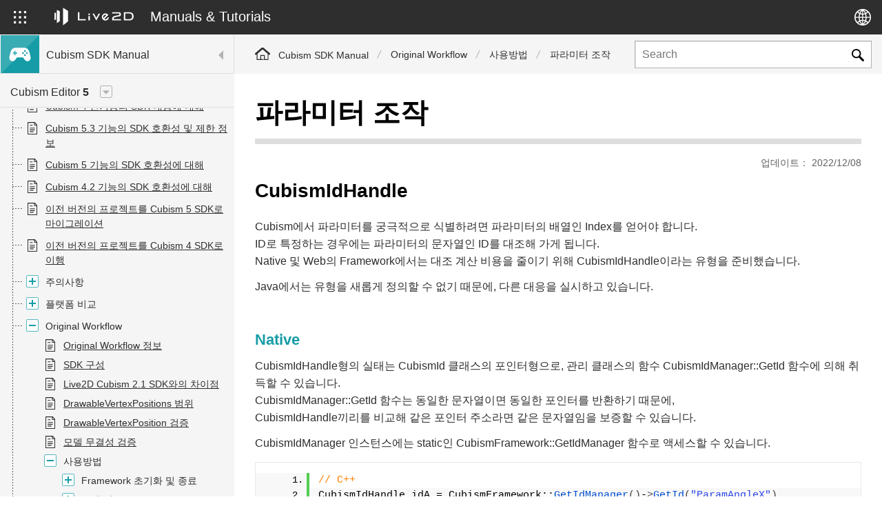

--- FILE ---
content_type: text/html; charset=UTF-8
request_url: https://docs.live2d.com/ko/cubism-sdk-manual/parameters/
body_size: 21016
content:
<!DOCTYPE html>
<html lang="ko">

<head>
	<meta charset="utf-8">
	<meta http-equiv="X-UA-Compatible" content="IE=edge">
	<meta name="viewport" content="width=device-width,initial-scale=1">
	<title>파라미터 조작 | Cubism SDK Manual | Live2D Manuals &amp; Tutorials</title>
	<meta name="description" content="">
	<meta name="keywords" content="">
	<meta name="format-detection" content="telephone=no">
	<meta property="og:url" content="https://docs.live2d.com/ko/cubism-sdk-manual/parameters/">
	<meta property="og:title" content="파라미터 조작 | Cubism SDK Manual | Live2D Manuals &amp; Tutorials">
	<meta property="og:description" content="">
	<meta property="og:type" content="article">
	<meta property="og:image" content="https://docs.live2d.com/assets/images/common/ogp-ko.png">
	<meta property="og:locale" content="ko_KR">
	<link rel="shortcut icon" href="/favicon.ico">
	<link rel="apple-touch-icon" sizes="180x180" href="/apple-touch-icon-180x180.png">
	<!-- サイト共通css -->
	<link rel="stylesheet" type="text/css" media="all" href="/assets/css/normalize.css">
	<link rel="stylesheet" type="text/css" media="all" href="/assets/css/modaal.min.css">
	<link rel="stylesheet" type="text/css" media="all" href="/assets/css/common.css">
		<meta name='robots' content='max-image-preview:large' />
	<style>img:is([sizes="auto" i], [sizes^="auto," i]) { contain-intrinsic-size: 3000px 1500px }</style>
	<link rel="alternate" hreflang="ja" href="https://docs.live2d.com/cubism-sdk-manual/parameters/" />
<link rel="alternate" hreflang="en" href="https://docs.live2d.com/en/cubism-sdk-manual/parameters/" />
<link rel="alternate" hreflang="zh-cn" href="https://docs.live2d.com/zh-CHS/cubism-sdk-manual/parameters/" />
<link rel="alternate" hreflang="ko" href="https://docs.live2d.com/ko/cubism-sdk-manual/parameters/" />
<link rel="alternate" hreflang="x-default" href="https://docs.live2d.com/cubism-sdk-manual/parameters/" />
<link rel='stylesheet' id='wp-block-library-css' href='https://docs.live2d.com/cms/wp-includes/css/dist/block-library/style.min.css' type='text/css' media='all' />
<link rel='stylesheet' id='editorskit-frontend-css' href='https://docs.live2d.com/cms/wp-content/plugins/block-options/build/style.build.css' type='text/css' media='all' />
<link rel='stylesheet' id='simple-blog-card-css' href='https://docs.live2d.com/cms/wp-content/plugins/simple-blog-card/template/simpleblogcard.css' type='text/css' media='all' />
<style id='classic-theme-styles-inline-css' type='text/css'>
/*! This file is auto-generated */
.wp-block-button__link{color:#fff;background-color:#32373c;border-radius:9999px;box-shadow:none;text-decoration:none;padding:calc(.667em + 2px) calc(1.333em + 2px);font-size:1.125em}.wp-block-file__button{background:#32373c;color:#fff;text-decoration:none}
</style>
<style id='global-styles-inline-css' type='text/css'>
:root{--wp--preset--aspect-ratio--square: 1;--wp--preset--aspect-ratio--4-3: 4/3;--wp--preset--aspect-ratio--3-4: 3/4;--wp--preset--aspect-ratio--3-2: 3/2;--wp--preset--aspect-ratio--2-3: 2/3;--wp--preset--aspect-ratio--16-9: 16/9;--wp--preset--aspect-ratio--9-16: 9/16;--wp--preset--color--black: #000000;--wp--preset--color--cyan-bluish-gray: #abb8c3;--wp--preset--color--white: #ffffff;--wp--preset--color--pale-pink: #f78da7;--wp--preset--color--vivid-red: #cf2e2e;--wp--preset--color--luminous-vivid-orange: #ff6900;--wp--preset--color--luminous-vivid-amber: #fcb900;--wp--preset--color--light-green-cyan: #7bdcb5;--wp--preset--color--vivid-green-cyan: #00d084;--wp--preset--color--pale-cyan-blue: #8ed1fc;--wp--preset--color--vivid-cyan-blue: #0693e3;--wp--preset--color--vivid-purple: #9b51e0;--wp--preset--gradient--vivid-cyan-blue-to-vivid-purple: linear-gradient(135deg,rgba(6,147,227,1) 0%,rgb(155,81,224) 100%);--wp--preset--gradient--light-green-cyan-to-vivid-green-cyan: linear-gradient(135deg,rgb(122,220,180) 0%,rgb(0,208,130) 100%);--wp--preset--gradient--luminous-vivid-amber-to-luminous-vivid-orange: linear-gradient(135deg,rgba(252,185,0,1) 0%,rgba(255,105,0,1) 100%);--wp--preset--gradient--luminous-vivid-orange-to-vivid-red: linear-gradient(135deg,rgba(255,105,0,1) 0%,rgb(207,46,46) 100%);--wp--preset--gradient--very-light-gray-to-cyan-bluish-gray: linear-gradient(135deg,rgb(238,238,238) 0%,rgb(169,184,195) 100%);--wp--preset--gradient--cool-to-warm-spectrum: linear-gradient(135deg,rgb(74,234,220) 0%,rgb(151,120,209) 20%,rgb(207,42,186) 40%,rgb(238,44,130) 60%,rgb(251,105,98) 80%,rgb(254,248,76) 100%);--wp--preset--gradient--blush-light-purple: linear-gradient(135deg,rgb(255,206,236) 0%,rgb(152,150,240) 100%);--wp--preset--gradient--blush-bordeaux: linear-gradient(135deg,rgb(254,205,165) 0%,rgb(254,45,45) 50%,rgb(107,0,62) 100%);--wp--preset--gradient--luminous-dusk: linear-gradient(135deg,rgb(255,203,112) 0%,rgb(199,81,192) 50%,rgb(65,88,208) 100%);--wp--preset--gradient--pale-ocean: linear-gradient(135deg,rgb(255,245,203) 0%,rgb(182,227,212) 50%,rgb(51,167,181) 100%);--wp--preset--gradient--electric-grass: linear-gradient(135deg,rgb(202,248,128) 0%,rgb(113,206,126) 100%);--wp--preset--gradient--midnight: linear-gradient(135deg,rgb(2,3,129) 0%,rgb(40,116,252) 100%);--wp--preset--font-size--small: 13px;--wp--preset--font-size--medium: 20px;--wp--preset--font-size--large: 36px;--wp--preset--font-size--x-large: 42px;--wp--preset--spacing--20: 0.44rem;--wp--preset--spacing--30: 0.67rem;--wp--preset--spacing--40: 1rem;--wp--preset--spacing--50: 1.5rem;--wp--preset--spacing--60: 2.25rem;--wp--preset--spacing--70: 3.38rem;--wp--preset--spacing--80: 5.06rem;--wp--preset--shadow--natural: 6px 6px 9px rgba(0, 0, 0, 0.2);--wp--preset--shadow--deep: 12px 12px 50px rgba(0, 0, 0, 0.4);--wp--preset--shadow--sharp: 6px 6px 0px rgba(0, 0, 0, 0.2);--wp--preset--shadow--outlined: 6px 6px 0px -3px rgba(255, 255, 255, 1), 6px 6px rgba(0, 0, 0, 1);--wp--preset--shadow--crisp: 6px 6px 0px rgba(0, 0, 0, 1);}:where(.is-layout-flex){gap: 0.5em;}:where(.is-layout-grid){gap: 0.5em;}body .is-layout-flex{display: flex;}.is-layout-flex{flex-wrap: wrap;align-items: center;}.is-layout-flex > :is(*, div){margin: 0;}body .is-layout-grid{display: grid;}.is-layout-grid > :is(*, div){margin: 0;}:where(.wp-block-columns.is-layout-flex){gap: 2em;}:where(.wp-block-columns.is-layout-grid){gap: 2em;}:where(.wp-block-post-template.is-layout-flex){gap: 1.25em;}:where(.wp-block-post-template.is-layout-grid){gap: 1.25em;}.has-black-color{color: var(--wp--preset--color--black) !important;}.has-cyan-bluish-gray-color{color: var(--wp--preset--color--cyan-bluish-gray) !important;}.has-white-color{color: var(--wp--preset--color--white) !important;}.has-pale-pink-color{color: var(--wp--preset--color--pale-pink) !important;}.has-vivid-red-color{color: var(--wp--preset--color--vivid-red) !important;}.has-luminous-vivid-orange-color{color: var(--wp--preset--color--luminous-vivid-orange) !important;}.has-luminous-vivid-amber-color{color: var(--wp--preset--color--luminous-vivid-amber) !important;}.has-light-green-cyan-color{color: var(--wp--preset--color--light-green-cyan) !important;}.has-vivid-green-cyan-color{color: var(--wp--preset--color--vivid-green-cyan) !important;}.has-pale-cyan-blue-color{color: var(--wp--preset--color--pale-cyan-blue) !important;}.has-vivid-cyan-blue-color{color: var(--wp--preset--color--vivid-cyan-blue) !important;}.has-vivid-purple-color{color: var(--wp--preset--color--vivid-purple) !important;}.has-black-background-color{background-color: var(--wp--preset--color--black) !important;}.has-cyan-bluish-gray-background-color{background-color: var(--wp--preset--color--cyan-bluish-gray) !important;}.has-white-background-color{background-color: var(--wp--preset--color--white) !important;}.has-pale-pink-background-color{background-color: var(--wp--preset--color--pale-pink) !important;}.has-vivid-red-background-color{background-color: var(--wp--preset--color--vivid-red) !important;}.has-luminous-vivid-orange-background-color{background-color: var(--wp--preset--color--luminous-vivid-orange) !important;}.has-luminous-vivid-amber-background-color{background-color: var(--wp--preset--color--luminous-vivid-amber) !important;}.has-light-green-cyan-background-color{background-color: var(--wp--preset--color--light-green-cyan) !important;}.has-vivid-green-cyan-background-color{background-color: var(--wp--preset--color--vivid-green-cyan) !important;}.has-pale-cyan-blue-background-color{background-color: var(--wp--preset--color--pale-cyan-blue) !important;}.has-vivid-cyan-blue-background-color{background-color: var(--wp--preset--color--vivid-cyan-blue) !important;}.has-vivid-purple-background-color{background-color: var(--wp--preset--color--vivid-purple) !important;}.has-black-border-color{border-color: var(--wp--preset--color--black) !important;}.has-cyan-bluish-gray-border-color{border-color: var(--wp--preset--color--cyan-bluish-gray) !important;}.has-white-border-color{border-color: var(--wp--preset--color--white) !important;}.has-pale-pink-border-color{border-color: var(--wp--preset--color--pale-pink) !important;}.has-vivid-red-border-color{border-color: var(--wp--preset--color--vivid-red) !important;}.has-luminous-vivid-orange-border-color{border-color: var(--wp--preset--color--luminous-vivid-orange) !important;}.has-luminous-vivid-amber-border-color{border-color: var(--wp--preset--color--luminous-vivid-amber) !important;}.has-light-green-cyan-border-color{border-color: var(--wp--preset--color--light-green-cyan) !important;}.has-vivid-green-cyan-border-color{border-color: var(--wp--preset--color--vivid-green-cyan) !important;}.has-pale-cyan-blue-border-color{border-color: var(--wp--preset--color--pale-cyan-blue) !important;}.has-vivid-cyan-blue-border-color{border-color: var(--wp--preset--color--vivid-cyan-blue) !important;}.has-vivid-purple-border-color{border-color: var(--wp--preset--color--vivid-purple) !important;}.has-vivid-cyan-blue-to-vivid-purple-gradient-background{background: var(--wp--preset--gradient--vivid-cyan-blue-to-vivid-purple) !important;}.has-light-green-cyan-to-vivid-green-cyan-gradient-background{background: var(--wp--preset--gradient--light-green-cyan-to-vivid-green-cyan) !important;}.has-luminous-vivid-amber-to-luminous-vivid-orange-gradient-background{background: var(--wp--preset--gradient--luminous-vivid-amber-to-luminous-vivid-orange) !important;}.has-luminous-vivid-orange-to-vivid-red-gradient-background{background: var(--wp--preset--gradient--luminous-vivid-orange-to-vivid-red) !important;}.has-very-light-gray-to-cyan-bluish-gray-gradient-background{background: var(--wp--preset--gradient--very-light-gray-to-cyan-bluish-gray) !important;}.has-cool-to-warm-spectrum-gradient-background{background: var(--wp--preset--gradient--cool-to-warm-spectrum) !important;}.has-blush-light-purple-gradient-background{background: var(--wp--preset--gradient--blush-light-purple) !important;}.has-blush-bordeaux-gradient-background{background: var(--wp--preset--gradient--blush-bordeaux) !important;}.has-luminous-dusk-gradient-background{background: var(--wp--preset--gradient--luminous-dusk) !important;}.has-pale-ocean-gradient-background{background: var(--wp--preset--gradient--pale-ocean) !important;}.has-electric-grass-gradient-background{background: var(--wp--preset--gradient--electric-grass) !important;}.has-midnight-gradient-background{background: var(--wp--preset--gradient--midnight) !important;}.has-small-font-size{font-size: var(--wp--preset--font-size--small) !important;}.has-medium-font-size{font-size: var(--wp--preset--font-size--medium) !important;}.has-large-font-size{font-size: var(--wp--preset--font-size--large) !important;}.has-x-large-font-size{font-size: var(--wp--preset--font-size--x-large) !important;}
:where(.wp-block-post-template.is-layout-flex){gap: 1.25em;}:where(.wp-block-post-template.is-layout-grid){gap: 1.25em;}
:where(.wp-block-columns.is-layout-flex){gap: 2em;}:where(.wp-block-columns.is-layout-grid){gap: 2em;}
:root :where(.wp-block-pullquote){font-size: 1.5em;line-height: 1.6;}
</style>
<link rel='stylesheet' id='wthfei-style-css' href='https://docs.live2d.com/cms/wp-content/plugins/was-this-article-helpful-edit/css/style.css' type='text/css' media='all' />
<style id='akismet-widget-style-inline-css' type='text/css'>

			.a-stats {
				--akismet-color-mid-green: #357b49;
				--akismet-color-white: #fff;
				--akismet-color-light-grey: #f6f7f7;

				max-width: 350px;
				width: auto;
			}

			.a-stats * {
				all: unset;
				box-sizing: border-box;
			}

			.a-stats strong {
				font-weight: 600;
			}

			.a-stats a.a-stats__link,
			.a-stats a.a-stats__link:visited,
			.a-stats a.a-stats__link:active {
				background: var(--akismet-color-mid-green);
				border: none;
				box-shadow: none;
				border-radius: 8px;
				color: var(--akismet-color-white);
				cursor: pointer;
				display: block;
				font-family: -apple-system, BlinkMacSystemFont, 'Segoe UI', 'Roboto', 'Oxygen-Sans', 'Ubuntu', 'Cantarell', 'Helvetica Neue', sans-serif;
				font-weight: 500;
				padding: 12px;
				text-align: center;
				text-decoration: none;
				transition: all 0.2s ease;
			}

			/* Extra specificity to deal with TwentyTwentyOne focus style */
			.widget .a-stats a.a-stats__link:focus {
				background: var(--akismet-color-mid-green);
				color: var(--akismet-color-white);
				text-decoration: none;
			}

			.a-stats a.a-stats__link:hover {
				filter: brightness(110%);
				box-shadow: 0 4px 12px rgba(0, 0, 0, 0.06), 0 0 2px rgba(0, 0, 0, 0.16);
			}

			.a-stats .count {
				color: var(--akismet-color-white);
				display: block;
				font-size: 1.5em;
				line-height: 1.4;
				padding: 0 13px;
				white-space: nowrap;
			}
		
</style>
<link rel='stylesheet' id='enlighterjs-css' href='https://docs.live2d.com/cms/wp-content/plugins/enlighter/cache/enlighterjs.min.css' type='text/css' media='all' />
<script type="text/javascript" id="wpml-cookie-js-extra">
/* <![CDATA[ */
var wpml_cookies = {"wp-wpml_current_language":{"value":"ko","expires":1,"path":"\/"}};
var wpml_cookies = {"wp-wpml_current_language":{"value":"ko","expires":1,"path":"\/"}};
/* ]]> */
</script>
<script type="text/javascript" src="https://docs.live2d.com/cms/wp-content/plugins/sitepress-multilingual-cms/res/js/cookies/language-cookie.js" id="wpml-cookie-js" defer="defer" data-wp-strategy="defer"></script>
<script type="text/javascript" src="https://docs.live2d.com/cms/wp-includes/js/jquery/jquery.min.js" id="jquery-core-js"></script>
<script type="text/javascript" src="https://docs.live2d.com/cms/wp-includes/js/jquery/jquery-migrate.min.js" id="jquery-migrate-js"></script>

<link rel="canonical" href="https://docs.live2d.com/ko/cubism-sdk-manual/parameters/" />
<link rel='shortlink' href='https://docs.live2d.com/ko/?p=3852' />
<style id="uagb-style-conditional-extension">@media (min-width: 1025px){body .uag-hide-desktop.uagb-google-map__wrap,body .uag-hide-desktop{display:none !important}}@media (min-width: 768px) and (max-width: 1024px){body .uag-hide-tab.uagb-google-map__wrap,body .uag-hide-tab{display:none !important}}@media (max-width: 767px){body .uag-hide-mob.uagb-google-map__wrap,body .uag-hide-mob{display:none !important}}</style><style id="uagb-style-frontend-3852">.uag-blocks-common-selector{z-index:var(--z-index-desktop) !important}@media (max-width: 976px){.uag-blocks-common-selector{z-index:var(--z-index-tablet) !important}}@media (max-width: 767px){.uag-blocks-common-selector{z-index:var(--z-index-mobile) !important}}
</style>		<style type="text/css" id="wp-custom-css">
			.m-text-shadow01{
  padding: 0.5em 10px;
  color: #EE1919;
  font-size:200%;
  font-weight:900;
  text-shadow: 
  0.05em 0.05em 0.05em #fff,
  -0.05em -0.05em 0.05em #fff,
  -0.05em 0.05em 0.05em #fff,
  0.05em -0.05em 0.05em #fff,
  0px 0px 0.3em #E0E0E0,
  0px 0px 0.3em #E0E0E0,
  0px 0px 0.3em #E0E0E0;
}

.hover-white .wp-block-button__link:hover,
.wp-block-button__link.hover-white:hover {
    color: #ffffff !important;
}

.card-table table {
    border-collapse: separate;
    border-spacing: 0;
    width: 100%;
}

.card-table tr {
    display: flex;
    flex-wrap: wrap;
    gap: 12px;
    margin-bottom: 12px;
}

.card-table td {
    flex: 0 0 calc(33.333% - 8px);
    min-width: 320px;
    display: block;

    /* カードスタイル */
    background: #f8f8f8;
    border: none;
    border-radius: 6px;
    padding: 20px;
    margin: 0;
    vertical-align: top;
    transition: background-color 0.2s ease;
}

/* 空のセルも表示（非表示にしない） */
.card-table td:empty {
    visibility: hidden;
}

/* 通常時のリンクスタイル（黒色＋下線） - 訪問済みも同じスタイル */
.card-table a,
.card-table a:link,
.card-table a:visited,
.card-table a:active {
    color: #000;
    text-decoration: underline;
}

/* ホバー効果 */
.card-table td:hover {
    background-color: #FF8C00;
    color: #fff;
}

/* ホバー時のリンクも白色に（下線は維持） */
.card-table td:hover a,
.card-table td:hover a:link,
.card-table td:hover a:visited,
.card-table td:hover a:active {
    color: #fff;
    text-decoration: underline;
}

/* レスポンシブ対応 */
@media (max-width: 1020px) {
    .card-table td {
        flex: 0 0 100%;
        min-width: auto;
    }
}		</style>
			<!-- Google Tag Manager -->
	<script>
		(function(w, d, s, l, i) {
			w[l] = w[l] || [];
			w[l].push({
				'gtm.start': new Date().getTime(),
				event: 'gtm.js'
			});
			var f = d.getElementsByTagName(s)[0],
				j = d.createElement(s),
				dl = l != 'dataLayer' ? '&l=' + l : '';
			j.async = true;
			j.src =
				'https://www.googletagmanager.com/gtm.js?id=' + i + dl;
			f.parentNode.insertBefore(j, f);
		})(window, document, 'script', 'dataLayer', 'GTM-KVQRLQ3');
	</script>
	<!-- End Google Tag Manager -->
	<link rel="stylesheet" type="text/css" media="all" href="/assets/css/override.css">
</head>

<body class="sdk">
	<!-- Google Tag Manager (noscript) -->
	<noscript><iframe src="https://www.googletagmanager.com/ns.html?id=GTM-KVQRLQ3" height="0" width="0" style="display:none;visibility:hidden"></iframe></noscript>
	<!-- End Google Tag Manager (noscript) -->

	<div class="wrapper">

		<!-- [[ header START ]] -->
		<header class="header">
			<div class="header_primary">
				<div class="dir_select">
					<div class="dir_select_btn">
						<div class="icon_default"><svg xmlns="http://www.w3.org/2000/svg" viewBox="0 0 18 18">
								<defs />
								<g>
									<path class="cls-1" d="M0 0h3.2v3.2H0z" />
									<path class="cls-1" d="M7.4 0h3.2v3.2H7.4z" />
									<path class="cls-1" d="M14.8 0H18v3.2h-3.2z" />
									<path class="cls-1" d="M0 7.4h3.2v3.2H0z" />
									<path class="cls-1" d="M7.4 7.4h3.2v3.2H7.4z" />
									<path class="cls-1" d="M14.8 7.4H18v3.2h-3.2z" />
									<path class="cls-1" d="M0 14.8h3.2V18H0z" />
									<path class="cls-1" d="M7.4 14.8h3.2V18H7.4z" />
									<path class="cls-1" d="M14.8 14.8H18V18h-3.2z" />
								</g>
							</svg></div>

						<div class="icon_close"><svg xmlns="http://www.w3.org/2000/svg" width="18" height="18">
								<path d="M9 7.44 1.69.14.14 1.69 7.44 9 0 16.43 1.52 18 9 10.52 16.45 18 18 16.45 10.52 9 18 1.52 16.43 0Z" />
							</svg></div>
					</div>
					<div class="dir_select_container">
						
						<div class="dir_select_container_row">
							<div class="dir_select_container_col">
							<div class="dir_select">
								<h2 class="dir_select_ttl"><img src="/assets/images/common/cubism_logo.svg" width="150" height="38" alt="Live2D Cubism"></h2>
								<ul class="dir_select_list">
									<li class="editor"><a href="https://docs.live2d.com/ko/cubism-editor-manual/top/">
											<div class="dir_select_icon"><img src="/assets/images/common/logo_editor_manual.svg" alt="" width="32" height="32"></div>
											<h3 class="dir_select_name">Editor Manual</h3>
										</a></li>
									<li class="editor"><a href="https://docs.live2d.com/ko/cubism-editor-tutorials/top/">
											<div class="dir_select_icon"><img src="/assets/images/common/logo_editor_tutorials.svg" alt="" width="32" height="32"></div>
											<h3 class="dir_select_name">Editor Tutorial</h3>
										</a></li>
									<li class="sdk"><a href="https://docs.live2d.com/ko/cubism-sdk-manual/top/">
											<div class="dir_select_icon"><img src="/assets/images/common/logo_sdk_manual.svg" alt="" width="32" height="32"></div>
											<h3 class="dir_select_name">SDK Manual</h3>
										</a></li>
									<li class="sdk"><a href="https://docs.live2d.com/ko/cubism-sdk-tutorials/top/">
											<div class="dir_select_icon"><img src="/assets/images/common/logo_sdk_tutorials.svg" alt="" width="32" height="32"></div>
											<h3 class="dir_select_name">SDK Tutorial</h3>
										</a></li>
								</ul>
							</div>
							</div><!-- /.dir_select_container_col -->
							<div class="dir_select_container_col">
							<div class="dir_select">
								<h2 class="dir_select_ttl"><img src="/assets/images/common/nizima_logo_pink.svg" width="116" height="46" alt="nizima"></h2>
								<ul class="dir_select_list">
									<li class="nizima"><a href="/nizimalive/manual/top/">
											<div class="dir_select_icon"><img loading="lazy" src="/assets/images/common/logo_nizima_manual.svg" alt="" width="32" height="32" /></div>
											<h3 class="dir_select_name">nizima LIVE Manual</h3>
										</a></li>
									<li class="nizima"><a href="/nizimalive/tutorials/top/">
											<div class="dir_select_icon"><img loading="lazy" src="/assets/images/common/logo_nizima_tutorials.svg" alt="" width="32" height="32" /></div>
											<h3 class="dir_select_name">nizima LIVE Tutorial</h3>
										</a></li>
								</ul>
							</div><!-- /.nizima -->
							<div class="dir_select">
								<h2 class="dir_select_ttl"><img src="/assets/images/common/action_logo.svg" width="140" height="40" alt="nizima ACTION!!"></h2>
								<ul class="dir_select_list">
									<li class="action"><a href="/nizimaaction/manual/top/">
											<div class="dir_select_icon"><img loading="lazy" src="/assets/images/common/logo_action_manual.svg" alt="" width="32" height="32" /></div>
											<h3 class="dir_select_name">nizima ACTION!! Manual</h3>
										</a></li>
									<li class="action"><a href="/nizimaaction/tutorials/top/">
											<div class="dir_select_icon"><img loading="lazy" src="/assets/images/common/logo_action_tutorials.svg" alt="" width="32" height="32" /></div>
											<h3 class="dir_select_name">nizima ACTION!! Tutorial</h3>
										</a></li>
								</ul>
							</div><!-- /.nizima -->
							</div><!-- /.dir_select_container_col -->
						</div><!-- /.dir_select_container_row -->
					</div><!-- /.dir_select_container -->
				</div><!-- /.dir_select -->

				<div class="header_logo"><a href="https://docs.live2d.com/ko/">
												<img src="/assets/images/common/live2d_logo_rectangle_w.svg" alt="Live2D" width="115" height="26">
						<span class="header_logo_txt">Manuals & Tutorials</span>
					</a></div><!-- /.header_logo -->

				<div class="header_lang">
					<div class="header_lang_btn"><svg xmlns="http://www.w3.org/2000/svg" viewBox="0 0 24 24">
							<path d="M12 0a12 12 0 1 0 12 12A12 12 0 0 0 12 0Zm10.42 11.43H17.6A18.08 18.08 0 0 0 17 7a10.61 10.61 0 0 0 2.7-2 10.4 10.4 0 0 1 2.72 6.43Zm-9.86-8.49c1 .36 2 1.55 2.67 3.33a8.79 8.79 0 0 1-2.67.57Zm.56-1.33A10.32 10.32 0 0 1 18.66 4a6.33 6.33 0 0 1-.57.59 8.9 8.9 0 0 1-1.57 1.13c-.81-2.1-2-3.57-3.4-4.11ZM11.14 3v3.82A9 9 0 0 1 8.6 6.2 5.56 5.56 0 0 1 11.14 3ZM7.32 5.58a9.24 9.24 0 0 1-2-1.58 10.33 10.33 0 0 1 5.27-2.3 6.8 6.8 0 0 0-3.27 3.88Zm3.82 2.67v3.18H7.63a17.06 17.06 0 0 1 .53-3.87 10.78 10.78 0 0 0 2.98.69Zm0 4.61v2.88a10.44 10.44 0 0 0-3 .68 16.15 16.15 0 0 1-.54-3.56Zm0 4.31v3.76a5.53 5.53 0 0 1-2.51-3.15 8.78 8.78 0 0 1 2.51-.61Zm-.06 5.23a10.34 10.34 0 0 1-5.74-2.35 7.28 7.28 0 0 1 .73-.74 8.62 8.62 0 0 1 1.29-.91c.88 2.14 2.19 3.6 3.72 4Zm1.48-1.4v-3.85a9.22 9.22 0 0 1 2.64.56A5.38 5.38 0 0 1 12.56 21Zm3.92-2.65A9 9 0 0 1 18.67 20a10.39 10.39 0 0 1-6 2.38c1.58-.38 2.92-1.86 3.81-4.07Zm-3.92-2.58v-2.91h3.6a17 17 0 0 1-.52 3.5 10.24 10.24 0 0 0-3.08-.63Zm0-4.3v-3.2a10.44 10.44 0 0 0 3.1-.64 17.21 17.21 0 0 1 .51 3.8ZM4.3 5a10.68 10.68 0 0 0 2.55 2 18.18 18.18 0 0 0-.65 4.48H1.58A10.4 10.4 0 0 1 4.3 5Zm-2.71 7.86h4.63A17.85 17.85 0 0 0 6.87 17a10.47 10.47 0 0 0-2.57 2 10.44 10.44 0 0 1-2.71-6.14Zm18.11 6.19a11.51 11.51 0 0 0-.94-.91 10.52 10.52 0 0 0-1.76-1.2 18.15 18.15 0 0 0 .64-4.08h4.82a10.44 10.44 0 0 1-2.76 6.19Z" />
						</svg></div>
					<div class="header_lang_container">
						<ul class="header_lang_list">
							<li><a href="https://docs.live2d.com/cubism-sdk-manual/parameters/">日本語</a></li><li><a href="https://docs.live2d.com/en/cubism-sdk-manual/parameters/">English</a></li><li><a href="https://docs.live2d.com/zh-CHS/cubism-sdk-manual/parameters/">简体中文</a></li><li><a href="https://docs.live2d.com/ko/cubism-sdk-manual/parameters/" class="is-current">한국어</a></li>						</ul>
					</div><!-- /.header_lang_container -->
				</div><!-- /.header_lang -->
			</div><!-- /.header_primary -->

			<div class="header_search">
				<div class="header_search_btn">
					<svg xmlns="http://www.w3.org/2000/svg" viewBox="0 0 18 18">
						<g>
							<path d="M17.65,15.51l-.25-.26-4.75-4.73c-.08-.07-.16-.15-.22-.24,1.99-3.13,1.06-7.26-2.09-9.24C7.2-.94,3.04-.01,1.05,3.12-.94,6.24-.01,10.38,3.13,12.36c2.16,1.36,4.91,1.39,7.1,.07,.07,.05,.13,.11,.19,.18,.91,.92,3.7,3.66,4.6,4.59,.31,.35,.69,.62,1.11,.81h.6c.06-.09,.17-.08,.26-.11,.6-.26,1-.85,1-1.5-.01-.32-.14-.63-.35-.88ZM6.73,11.46c-2.65,0-4.8-2.14-4.8-4.78S4.08,1.9,6.73,1.9s4.8,2.14,4.8,4.78h0c0,2.64-2.15,4.78-4.79,4.78h-.01Z" />
						</g>
					</svg>
				</div>
				<div class="header_search_container">
					<form action="https://docs.live2d.com/ko/" method="get">
						<input type="text" name="s" class="search" value="" placeholder="Search">
						<input type="hidden" name="pt" value="sdk_manual">
						<input type="submit" value="Send">
					</form>
				</div><!-- /.header_search_container -->
			</div><!-- /.header_search -->
		</header>
		<!-- [[ header END ]] -->

		<div class="page_container">	<!-- [[ サイドメニュー START ]] -->
	<div class="side_menu">
		<div class="side_menu_inner">
			<div class="side_menu_head">
				<div class="side_menu_btn sp">
					<div class="side_menu_btn_trigger"><span></span><span></span><span></span></div>
				</div>

				<div class="dir_name"><a href="/">
						<img src="/assets/images/common/logo_sdk_manual.svg" alt="Cubism SDK Manual" width="50" height="50" class="dir_name_img">
						<span class="dir_name_txt">Cubism SDK Manual</span>
					</a></div>
			</div>

						<nav class="side_menu_container">

							<!-- [[ バージョン切り替え START ]] -->
				<div class="side_menu_version">
					<div class="side_menu_version_btn"><span>Cubism Editor <strong>5</strong></span></div>
					<div class="side_menu_version_panel">
						<ul class="side_menu_version_list">
							<li><a href="/ko/cubism-sdk-manual/parameters/" class="is-current">Cubism Editor 5</a></li><li><a href="/4.2/ko/cubism-sdk-manual/parameters/">Cubism Editor 4.2</a></li>						</ul>
					</div>
				</div>
				<!-- [[ バージョン切り替え END ]] -->

				<div class="side_menu_container_inner">
					<div class="side_menu_all_controller">
						<div class="all_open">모두 열기</div>
						<div class="all_close">모두 닫기</div>
					</div>
					<ul id="ko_sdk_manual_menu" class="side_menu_list">
						<li ulgroup="0" parents="7771" id="7771"><a href="https://docs.live2d.com/ko/cubism-sdk-manual/top/">Cubism SDK 매뉴얼</a></li><li ulgroup="1" parents="70743" id="70743"><a href="https://docs.live2d.com/ko/cubism-sdk-manual/cubism-5-3-new-functions/">Cubism 5.3 신기능의 SDK 대응에 대해</a></li><li ulgroup="2" parents="29707" id="29707"><a href="https://docs.live2d.com/ko/cubism-sdk-manual/cubism-5-new-functions/">Cubism 5 신기능의 SDK 대응에 대해</a></li><li ulgroup="3" parents="14494" id="14494"><a href="https://docs.live2d.com/ko/cubism-sdk-manual/cubism-4-2-new-functions/">Cubism 4.2 신기능의 SDK 대응에 대해</a></li><li ulgroup="4" parents="14500" id="14500"><a href="https://docs.live2d.com/ko/cubism-sdk-manual/cubism-4-new-functions/">Cubism 4 신기능의 SDK 대응에 대해</a></li><li ulgroup="5" parents="70751" id="70751"><a href="https://docs.live2d.com/ko/cubism-sdk-manual/compatibility-with-cubism-5-3/">Cubism 5.3 기능의 SDK 호환성 및 제한 정보</a></li><li ulgroup="6" parents="29142" id="29142"><a href="https://docs.live2d.com/ko/cubism-sdk-manual/compatibility-with-cubism-5-3-2/">Cubism 5 기능의 SDK 호환성에 대해</a></li><li ulgroup="7" parents="14506" id="14506"><a href="https://docs.live2d.com/ko/cubism-sdk-manual/compatibility-with-cubism-4-2/">Cubism 4.2 기능의 SDK 호환성에 대해</a></li><li ulgroup="8" parents="29705" id="29705"><a href="https://docs.live2d.com/ko/cubism-sdk-manual/update-sdk-to-cubism5/">이전 버전의 프로젝트를 Cubism 5 SDK로 마이그레이션</a></li><li ulgroup="9" parents="3762" id="3762"><a href="https://docs.live2d.com/ko/cubism-sdk-manual/update-sdk-to-cubism4/">이전 버전의 프로젝트를 Cubism 4 SDK로 이행</a></li><li ulgroup="10" parents="6135" id="6135" class="is-accordion"><span>주의사항</span><ul><li ulgroup="10" parents="6135-3780" id="6135-3780"><a href="https://docs.live2d.com/ko/cubism-sdk-manual/warnnig-for-cubism3-3-00-update/">Cubism 3.3 이상으로 업데이트할 때의 주의사항</a></li><li ulgroup="10" parents="6135-3729" id="6135-3729"><a href="https://docs.live2d.com/ko/cubism-sdk-manual/reproducibility-motion3-json/">【대응 완료】 .motion3.json의 재현성이 저하되는 경우에 대해</a></li></ul></li><li ulgroup="11" parents="6138" id="6138" class="is-accordion"><span>플랫폼 비교</span><ul><li ulgroup="11" parents="6138-3864" id="6138-3864"><a href="https://docs.live2d.com/ko/cubism-sdk-manual/platform/">플랫폼 대응 상황</a></li><li ulgroup="11" parents="6138-3675" id="6138-3675"><a href="https://docs.live2d.com/ko/cubism-sdk-manual/cubismsdk-compare/">각 Cubism SDK 비교</a></li><li ulgroup="11" parents="6138-3753" id="6138-3753"><a href="https://docs.live2d.com/ko/cubism-sdk-manual/unitynativesdk-choice-flow/">Unity? Native? SDK 선택 흐름도</a></li><li ulgroup="11" parents="6138-3741" id="6138-3741"><a href="https://docs.live2d.com/ko/cubism-sdk-manual/sdk-type-for-motiopn/">워크 플로우에 의한 모션 생성의 차이에 대해</a></li><li ulgroup="11" parents="6138-16300" id="6138-16300"><a href="https://docs.live2d.com/ko/cubism-sdk-manual/core-simd/">csmUpdateModel 계산의 Neon 명령 대응</a></li></ul></li><li ulgroup="12" parents="6143" id="6143" class="is-accordion"><span>Original Workflow</span><ul><li ulgroup="12" parents="6143-3840" id="6143-3840"><a href="https://docs.live2d.com/ko/cubism-sdk-manual/original-workflow/">Original Workflow 정보</a></li><li ulgroup="12" parents="6143-3738" id="6143-3738"><a href="https://docs.live2d.com/ko/cubism-sdk-manual/sdkconstruction/">SDK 구성</a></li><li ulgroup="12" parents="6143-16298" id="6143-16298"><a href="https://docs.live2d.com/ko/cubism-sdk-manual/changefrom21/">Live2D Cubism 2.1 SDK와의 차이점</a></li><li ulgroup="12" parents="6143-3687" id="6143-3687"><a href="https://docs.live2d.com/ko/cubism-sdk-manual/drawablevertexpositions/">DrawableVertexPositions 범위</a></li><li ulgroup="12" parents="6143-3684" id="6143-3684"><a href="https://docs.live2d.com/ko/cubism-sdk-manual/drawablevertexposition-checking/">DrawableVertexPosition 검증</a></li><li ulgroup="12" parents="6143-31491" id="6143-31491"><a href="https://docs.live2d.com/ko/cubism-sdk-manual/moc3-consistency/">모델 무결성 검증</a></li><li ulgroup="12" parents="6143-6182" id="6143-6182" class="is-accordion"><span>사용방법</span><ul><li ulgroup="12" parents="6143-6182-6183" id="6182-6183" class="is-accordion"><span>Framework 초기화 및 종료</span><ul><li ulgroup="12" parents="6143-6182-6183-3702" id="6183-3702"><a href="https://docs.live2d.com/ko/cubism-sdk-manual/framework-init-close/">Framework 초기화 및 종료(Native)</a></li><li ulgroup="12" parents="6143-6182-6183-3705" id="6183-3705"><a href="https://docs.live2d.com/ko/cubism-sdk-manual/framework-init-close-web/">Framework 초기화 및 종료(Web)</a></li><li ulgroup="12" parents="6143-6182-6183-13012" id="6183-13012"><a href="https://docs.live2d.com/ko/cubism-sdk-manual/framework-init-close-java/">Framework 초기화 및 종료(Java)</a></li></ul></li><li ulgroup="12" parents="6143-6182-6186" id="6182-6186" class="is-accordion"><span>모델 정보</span><ul><li ulgroup="12" parents="6143-6182-6186-3807" id="6186-3807"><a href="https://docs.live2d.com/ko/cubism-sdk-manual/model/">모델 정보(Native)</a></li><li ulgroup="12" parents="6143-6182-6186-3810" id="6186-3810"><a href="https://docs.live2d.com/ko/cubism-sdk-manual/model-web/">모델 정보(Web)</a></li><li ulgroup="12" parents="6143-6182-6186-13018" id="6186-13018"><a href="https://docs.live2d.com/ko/cubism-sdk-manual/model-java/">모델 정보(Java)</a></li></ul></li><li ulgroup="12" parents="6143-6182-3792" id="6182-3792"><a href="https://docs.live2d.com/ko/cubism-sdk-manual/layout/">모델의 표시 위치, 확대·축소율의 조작</a></li><li ulgroup="12" parents="6143-6182-3852" id="6182-3852"><a href="https://docs.live2d.com/ko/cubism-sdk-manual/parameters/" class="is-current">파라미터 조작</a></li><li ulgroup="12" parents="6143-6182-3711" id="6182-3711"><a href="https://docs.live2d.com/ko/cubism-sdk-manual/hitarea/">모델 충돌 감지</a></li><li ulgroup="12" parents="6143-6182-2640" id="6182-2640"><a href="https://docs.live2d.com/ko/cubism-sdk-manual/autoeyeblink/">자동 눈 깜빡임</a></li><li ulgroup="12" parents="6143-6182-17160" id="6182-17160"><a href="https://docs.live2d.com/ko/cubism-sdk-manual/breath/">호흡</a></li><li ulgroup="12" parents="6143-6182-3795" id="6182-3795"><a href="https://docs.live2d.com/ko/cubism-sdk-manual/lipsync/">립싱크</a></li><li ulgroup="12" parents="6143-6182-3771" id="6182-3771"><a href="https://docs.live2d.com/ko/cubism-sdk-manual/userdata/">사용자 데이터 정보</a></li><li ulgroup="12" parents="6143-6182-3861" id="6182-3861"><a href="https://docs.live2d.com/ko/cubism-sdk-manual/physics/">물리 연산</a></li><li ulgroup="12" parents="6143-6182-12295" id="6182-12295"><a href="https://docs.live2d.com/ko/cubism-sdk-manual/stabilize-physics/">모델 표시 직후의 물리 연산을 즉시 안정화</a></li><li ulgroup="12" parents="6143-6182-3720" id="6182-3720"><a href="https://docs.live2d.com/ko/cubism-sdk-manual/pose/">포즈에 대해</a></li><li ulgroup="12" parents="6143-6182-3813" id="6182-3813"><a href="https://docs.live2d.com/ko/cubism-sdk-manual/motion/">모션 정보</a></li><li ulgroup="12" parents="6143-6182-3690" id="6182-3690"><a href="https://docs.live2d.com/ko/cubism-sdk-manual/expression/">표정 모션에 대해서</a></li><li ulgroup="12" parents="6143-6182-29990" id="6182-29990"><a href="https://docs.live2d.com/ko/cubism-sdk-manual/blending-expression/">Cubism 5 이상에서의 표정 전환 처리의 버그 수정에 대하여</a></li><li ulgroup="12" parents="6143-6182-6199" id="6182-6199" class="is-accordion"><span>마스크 전처리 방식</span><ul><li ulgroup="12" parents="6143-6182-6199-3843" id="6199-3843"><a href="https://docs.live2d.com/ko/cubism-sdk-manual/ow-sdk-mask-premake/">마스크 전처리 방식(Native)</a></li><li ulgroup="12" parents="6143-6182-6199-3846" id="6199-3846"><a href="https://docs.live2d.com/ko/cubism-sdk-manual/ow-sdk-mask-premake-web/">마스크 전처리 방식(Web)</a></li><li ulgroup="12" parents="6143-6182-6199-13015" id="6199-13015"><a href="https://docs.live2d.com/ko/cubism-sdk-manual/ow-sdk-mask-premake-java/">마스크 전처리 방식(Java)</a></li></ul></li><li ulgroup="12" parents="6143-6182-17124" id="6182-17124"><a href="https://docs.live2d.com/ko/cubism-sdk-manual/cdi3json/">표시 보조 파일 정보</a></li><li ulgroup="12" parents="6143-6182-72711" id="6182-72711"><a href="https://docs.live2d.com/ko/cubism-sdk-manual/blend-mode-ow/">블렌드 모드(OW)</a></li><li ulgroup="12" parents="6143-6182-72713" id="6182-72713"><a href="https://docs.live2d.com/ko/cubism-sdk-manual/offscreen-drawing-alias-ow/">오프스크린 렌더링(OW)</a></li><li ulgroup="12" parents="6143-6182-74864" id="6182-74864"><a href="https://docs.live2d.com/ko/cubism-sdk-manual/handle-render-texture-for-offscreen/">오프스크린 렌더링용 RenderTexture를 다루는 방법</a></li></ul></li></ul></li><li ulgroup="13" parents="6202" id="6202" class="is-accordion"><span>Cubism Core</span><ul><li ulgroup="13" parents="6202-16550" id="6202-16550"><a href="https://docs.live2d.com/ko/cubism-sdk-manual/cubism-core-api-reference/">Cubism Core API 레퍼런스</a></li></ul></li><li ulgroup="14" parents="6203" id="6203" class="is-accordion"><span>SDK for Native</span><ul><li ulgroup="14" parents="6203-31358" id="6203-31358"><a href="https://docs.live2d.com/ko/cubism-sdk-manual/cubism-sdk-for-native/">Cubism SDK for Native</a></li><li ulgroup="14" parents="6203-16296" id="6203-16296"><a href="https://docs.live2d.com/ko/cubism-sdk-manual/callback-motion-end-native/">모션 재생 시작 및 재생 종료 콜백(Native)</a></li><li ulgroup="14" parents="6203-3668" id="6203-3668"><a href="https://docs.live2d.com/ko/cubism-sdk-manual/cubismnativeframework/">CubismNativeFramework를 직접 이용하는 방법</a></li><li ulgroup="14" parents="6203-3828" id="6203-3828"><a href="https://docs.live2d.com/ko/cubism-sdk-manual/multiply-color-screen-color-native/">【Native】 곱하기 색·스크린색</a></li></ul></li><li ulgroup="15" parents="6208" id="6208" class="is-accordion"><span>SDK for Web</span><ul><li ulgroup="15" parents="6208-31329" id="6208-31329"><a href="https://docs.live2d.com/ko/cubism-sdk-manual/cubism-sdk-for-web/">Cubism SDK for Web</a></li><li ulgroup="15" parents="6208-3777" id="6208-3777"><a href="https://docs.live2d.com/ko/cubism-sdk-manual/warning-for-cubism4-web-r1-update/">Cubism 4 SDK for Web R1 이상으로의 업데이트에 따른 주의사항</a></li><li ulgroup="15" parents="6208-14255" id="6208-14255"><a href="https://docs.live2d.com/ko/cubism-sdk-manual/callback-motion-end-web/">모션 재생 시작 및 재생 종료 콜백(Web)</a></li><li ulgroup="15" parents="6208-3768" id="6208-3768"><a href="https://docs.live2d.com/ko/cubism-sdk-manual/use-framework-web/">CubismWebFramework를 직접 이용하는 방법</a></li><li ulgroup="15" parents="6208-3867" id="6208-3867"><a href="https://docs.live2d.com/ko/cubism-sdk-manual/point-to-note/">Web 버전 특유의 주의점</a></li><li ulgroup="15" parents="6208-3834" id="6208-3834"><a href="https://docs.live2d.com/ko/cubism-sdk-manual/multiply-color-screen-color-web/">【Web】 곱하기 색·스크린색</a></li><li ulgroup="15" parents="6208-54496" id="6208-54496"><a href="https://docs.live2d.com/ko/cubism-sdk-manual/multiple-canvas/">Canvas 복수 배치</a></li></ul></li><li ulgroup="16" parents="6249" id="6249" class="is-accordion"><span>SDK for Unity</span><ul><li ulgroup="16" parents="6249-31378" id="6249-31378"><a href="https://docs.live2d.com/ko/cubism-sdk-manual/cubism-sdk-for-unity/">Cubism SDK for Unity</a></li><li ulgroup="16" parents="6249-16302" id="6249-16302"><a href="https://docs.live2d.com/ko/cubism-sdk-manual/cubismcomponents/">Cubism 2.1에서 3.0으로의 프레임 워크 변경 사항에 대해</a></li><li ulgroup="16" parents="6249-3870" id="6249-3870"><a href="https://docs.live2d.com/ko/cubism-sdk-manual/point-to-note-for-platform/">내보내는 플랫폼 특유의 주의점</a></li><li ulgroup="16" parents="6249-3747" id="6249-3747"><a href="https://docs.live2d.com/ko/cubism-sdk-manual/unity2018-3/">Unity2018.3에서 생성되는 프로젝트에 관하여</a></li><li ulgroup="16" parents="6249-3765" id="6249-3765"><a href="https://docs.live2d.com/ko/cubism-sdk-manual/update-value-unity/">Cubism SDK for Unity 값의 조작 타이밍 정보</a></li><li ulgroup="16" parents="6249-3714" id="6249-3714"><a href="https://docs.live2d.com/ko/cubism-sdk-manual/importerdeleter/">Importer/Deleter</a></li><li ulgroup="16" parents="6249-3855" id="6249-3855"><a href="https://docs.live2d.com/ko/cubism-sdk-manual/performance-unity/">Cubism SDK for Unity의 성능 튜닝 정보</a></li><li ulgroup="16" parents="6249-3678" id="6249-3678"><a href="https://docs.live2d.com/ko/cubism-sdk-manual/cubism-sdk-for-unity-parameter/">Cubism SDK for Unity에서의 파라미터 조작 정보</a></li><li ulgroup="16" parents="6249-3735" id="6249-3735"><a href="https://docs.live2d.com/ko/cubism-sdk-manual/scriptable-render-pipeline/">SRP를 사용 시 주의사항</a></li><li ulgroup="16" parents="6249-3831" id="6249-3831"><a href="https://docs.live2d.com/ko/cubism-sdk-manual/multiply-color-screen-color-unity/">【Unity】 곱하기 색·스크린색</a></li><li ulgroup="16" parents="6249-31505" id="6249-31505"><a href="https://docs.live2d.com/ko/cubism-sdk-manual/maximum-number-of-masks-used/">SDK for Unity에서의 마스크 사용 상한에 대하여</a></li><li ulgroup="16" parents="6249-33347" id="6249-33347"><a href="https://docs.live2d.com/ko/cubism-sdk-manual/assembly-definition/">Assembly Definition 지원에 대하여</a></li><li ulgroup="16" parents="6249-72689" id="6249-72689"><a href="https://docs.live2d.com/ko/cubism-sdk-manual/blend-mode-unity/">블렌드 모드(Unity)</a></li><li ulgroup="16" parents="6249-72707" id="6249-72707"><a href="https://docs.live2d.com/ko/cubism-sdk-manual/offscreen-drawing-unity/">오프스크린 렌더링(Unity)</a></li><li ulgroup="16" parents="6249-6260" id="6249-6260" class="is-accordion"><span>Framework</span><ul><li ulgroup="16" parents="6249-6260-3696" id="6260-3696"><a href="https://docs.live2d.com/ko/cubism-sdk-manual/eyeblink-unity/">EyeBlink</a></li><li ulgroup="16" parents="6249-6260-3708" id="6260-3708"><a href="https://docs.live2d.com/ko/cubism-sdk-manual/harmonicmotion/">HarmonicMotion</a></li><li ulgroup="16" parents="6249-6260-3717" id="6260-3717"><a href="https://docs.live2d.com/ko/cubism-sdk-manual/json-unity/">Json</a></li><li ulgroup="16" parents="6249-6260-3798" id="6260-3798"><a href="https://docs.live2d.com/ko/cubism-sdk-manual/lookat-unity/">LookAt</a></li><li ulgroup="16" parents="6249-6260-3822" id="6260-3822"><a href="https://docs.live2d.com/ko/cubism-sdk-manual/mouthmovement-unity/">MouthMovement</a></li><li ulgroup="16" parents="6249-6260-3726" id="6260-3726"><a href="https://docs.live2d.com/ko/cubism-sdk-manual/raycasting-unity/">Raycasting</a></li><li ulgroup="16" parents="6249-6260-3774" id="6260-3774"><a href="https://docs.live2d.com/ko/cubism-sdk-manual/userdata-unity/">UserData</a></li><li ulgroup="16" parents="6249-6260-6318" id="6260-6318" class="is-accordion"><span>OW (Original Workflow)</span><ul><li ulgroup="16" parents="6249-6260-6318-3750" id="6318-3750"><a href="https://docs.live2d.com/ko/cubism-sdk-manual/unity-for-ow/">Unity For OW</a></li><li ulgroup="16" parents="6249-6260-6318-3849" id="6318-3849"><a href="https://docs.live2d.com/ko/cubism-sdk-manual/parameterstore/">CubismParameterStore</a></li><li ulgroup="16" parents="6249-6260-6318-3759" id="6318-3759"><a href="https://docs.live2d.com/ko/cubism-sdk-manual/updatecontroller/">CubismUpdateController</a></li><li ulgroup="16" parents="6249-6260-6318-3693" id="6318-3693"><a href="https://docs.live2d.com/ko/cubism-sdk-manual/expression-unity/">Expression</a></li><li ulgroup="16" parents="6249-6260-6318-3819" id="6318-3819"><a href="https://docs.live2d.com/ko/cubism-sdk-manual/motion-unity/">Motion</a></li><li ulgroup="16" parents="6249-6260-6318-3816" id="6318-3816"><a href="https://docs.live2d.com/ko/cubism-sdk-manual/motionfade/">MotionFade</a></li><li ulgroup="16" parents="6249-6260-6318-3723" id="6318-3723"><a href="https://docs.live2d.com/ko/cubism-sdk-manual/pose-unity/">Pose</a></li></ul></li></ul></li><li ulgroup="16" parents="6249-6368" id="6249-6368" class="is-accordion"><span>Sample</span><ul><li ulgroup="16" parents="6249-6368-16290" id="6368-16290"><a href="https://docs.live2d.com/ko/cubism-sdk-manual/animation-unity-sample/">Animation</a></li><li ulgroup="16" parents="6249-6368-16292" id="6368-16292"><a href="https://docs.live2d.com/ko/cubism-sdk-manual/asyncbenchmark/">AsyncBenchmark</a></li><li ulgroup="16" parents="6249-6368-16294" id="6368-16294"><a href="https://docs.live2d.com/ko/cubism-sdk-manual/automaticasyncbenchmark/">AutomaticAsyncBenchmark</a></li><li ulgroup="16" parents="6249-6368-3801" id="6368-3801"><a href="https://docs.live2d.com/ko/cubism-sdk-manual/lookat-unity-sample/">LookAt(샘플)</a></li><li ulgroup="16" parents="6249-6368-3804" id="6368-3804"><a href="https://docs.live2d.com/ko/cubism-sdk-manual/masking-unity-sample/">Masking</a></li><li ulgroup="16" parents="6249-6368-3825" id="6368-3825"><a href="https://docs.live2d.com/ko/cubism-sdk-manual/multiplemodels-unity-sample/">MultipleModels</a></li><li ulgroup="16" parents="6249-6368-3858" id="6368-3858"><a href="https://docs.live2d.com/ko/cubism-sdk-manual/perspectivecamera-unity-sample/">PerspectiveCamera</a></li><li ulgroup="16" parents="6249-6368-3732" id="6368-3732"><a href="https://docs.live2d.com/ko/cubism-sdk-manual/raycasting-unity-sample/">Raycasting(샘플)</a></li></ul></li></ul></li><li ulgroup="17" parents="13076" id="13076" class="is-accordion"><span>SDK for Java</span><ul><li ulgroup="17" parents="13076-31291" id="13076-31291"><a href="https://docs.live2d.com/ko/cubism-sdk-manual/cubism-sdk-for-java/">Cubism SDK for Java</a></li><li ulgroup="17" parents="13076-17182" id="13076-17182"><a href="https://docs.live2d.com/ko/cubism-sdk-manual/calback-motion-end-java/">모션 재생 종료 콜백(Java)</a></li><li ulgroup="17" parents="13076-13024" id="13076-13024"><a href="https://docs.live2d.com/ko/cubism-sdk-manual/use-framework-java/">CubismJavaFramework를 직접 이용하는 방법</a></li><li ulgroup="17" parents="13076-13027" id="13076-13027"><a href="https://docs.live2d.com/ko/cubism-sdk-manual/point-to-note-java/">Java 버전 특유의 주의점</a></li><li ulgroup="17" parents="13076-13021" id="13076-13021"><a href="https://docs.live2d.com/ko/cubism-sdk-manual/multiply-color-screen-color-java/">【Java】곱하기 색·스크린색</a></li></ul></li><li ulgroup="18" parents="16704" id="16704" class="is-accordion"><span>SDK for Cocos Creator</span><ul><li ulgroup="18" parents="16704-31319" id="16704-31319"><a href="https://docs.live2d.com/ko/cubism-sdk-manual/cubism-sdk-for-cocos-creator/">Cubism SDK for Cocos Creator</a></li><li ulgroup="18" parents="16704-22549" id="16704-22549" class="is-accordion"><span>변경 내역</span><ul><li ulgroup="18" parents="16704-22549-22391" id="22549-22391"><a href="https://docs.live2d.com/ko/?post_type=sdk_manual&p=22391">Cubism SDK for Cocos Creator 변경 내역</a></li></ul></li><li ulgroup="18" parents="16704-23496" id="16704-23496"><a href="https://docs.live2d.com/ko/cubism-sdk-manual/update-value-cocos/">Cubism SDK for Cocos Creator의 값 조작 타이밍에 대해</a></li><li ulgroup="18" parents="16704-23526" id="16704-23526"><a href="https://docs.live2d.com/ko/cubism-sdk-manual/performance-cocos/">Cubism SDK for Cocos Creator의 성능 튜닝 정보</a></li><li ulgroup="18" parents="16704-23400" id="16704-23400"><a href="https://docs.live2d.com/ko/cubism-sdk-manual/cubism-sdk-for-cocos-parameter/">Cubism SDK for Cocos Creator에서의 파라미터 조작에 대하여</a></li><li ulgroup="18" parents="16704-23520" id="16704-23520"><a href="https://docs.live2d.com/ko/cubism-sdk-manual/point-to-note-cocos/">Cocos Creator 버전 특유의 주의점</a></li><li ulgroup="18" parents="16704-23538" id="16704-23538"><a href="https://docs.live2d.com/ko/cubism-sdk-manual/multiply-color-screen-color-cocos/">곱하기 색·스크린색 (Cocos Creator)</a></li><li ulgroup="18" parents="16704-23982" id="16704-23982" class="is-accordion"><span>Framework</span><ul><li ulgroup="18" parents="16704-23982-23418" id="23982-23418"><a href="https://docs.live2d.com/ko/cubism-sdk-manual/eyeblink-cocos/">EyeBlink (Cocos Creator)</a></li><li ulgroup="18" parents="16704-23982-23428" id="23982-23428"><a href="https://docs.live2d.com/ko/cubism-sdk-manual/harmonicmotion-cocos/">HarmonicMotion (Cocos Creator)</a></li><li ulgroup="18" parents="16704-23982-23446" id="23982-23446"><a href="https://docs.live2d.com/ko/cubism-sdk-manual/json-cocos/">Json (Cocos Creator)</a></li><li ulgroup="18" parents="16704-23982-23456" id="23982-23456"><a href="https://docs.live2d.com/ko/cubism-sdk-manual/lookat-cocos/">LookAt (Cocos Creator)</a></li><li ulgroup="18" parents="16704-23982-23544" id="23982-23544"><a href="https://docs.live2d.com/ko/cubism-sdk-manual/mouthmovement-cocos/">MouthMovement (Cocos Creator)</a></li><li ulgroup="18" parents="16704-23982-23508" id="23982-23508"><a href="https://docs.live2d.com/ko/cubism-sdk-manual/raycasting/">Raycasting (Cocos Creator)</a></li><li ulgroup="18" parents="16704-23982-23490" id="23982-23490"><a href="https://docs.live2d.com/ko/cubism-sdk-manual/userdata-cocos/">UserData (Cocos Creator)</a></li><li ulgroup="18" parents="16704-23982-24002" id="23982-24002" class="is-accordion"><span>OW (Original Workflow)</span><ul><li ulgroup="18" parents="16704-23982-24002-23393" id="24002-23393"><a href="https://docs.live2d.com/ko/cubism-sdk-manual/cocos-for-ow/">Cocos Creator For OW</a></li><li ulgroup="18" parents="16704-23982-24002-23532" id="24002-23532"><a href="https://docs.live2d.com/ko/cubism-sdk-manual/parameterstore-cocos/">CubismParameterStore (Cocos Creator)</a></li><li ulgroup="18" parents="16704-23982-24002-23502" id="24002-23502"><a href="https://docs.live2d.com/ko/cubism-sdk-manual/updatecontroller-cocos/">CubismUpdateController (Cocos Creator)</a></li><li ulgroup="18" parents="16704-23982-24002-23409" id="24002-23409"><a href="https://docs.live2d.com/ko/cubism-sdk-manual/expression-cocos/">Expression (Cocos Creator)</a></li><li ulgroup="18" parents="16704-23982-24002-23514" id="24002-23514"><a href="https://docs.live2d.com/ko/cubism-sdk-manual/pose-cocos/">Pose (Cocos Creator)</a></li></ul></li><li ulgroup="18" parents="16704-23982-23484" id="23982-23484"><a href="https://docs.live2d.com/ko/cubism-sdk-manual/motionapplier/">CubismMotionApplier</a></li><li ulgroup="18" parents="16704-23982-24009" id="23982-24009" class="is-accordion"><span>Sample</span><ul><li ulgroup="18" parents="16704-23982-24009-23384" id="24009-23384"><a href="https://docs.live2d.com/ko/cubism-sdk-manual/animation-cocos/">Animation (Cocos Creator)</a></li><li ulgroup="18" parents="16704-23982-24009-24594" id="24009-24594"><a href="https://docs.live2d.com/ko/cubism-sdk-manual/lookat-sample-cocos/">샘플: LookAt (Cocos Creator)</a></li></ul></li></ul></li></ul></li><li ulgroup="19" parents="47575" id="47575" class="is-accordion"><span>SDK for Unreal Engine</span><ul><li ulgroup="19" parents="47575-46847" id="47575-46847"><a href="https://docs.live2d.com/ko/cubism-sdk-manual/cubism-sdk-for-unreal-engine/">Cubism SDK for Unreal Engine</a></li><li ulgroup="19" parents="47575-46867" id="47575-46867"><a href="https://docs.live2d.com/ko/cubism-sdk-manual/point-to-note-ue/">Unreal Engine 버전 특유의 주의점</a></li><li ulgroup="19" parents="47575-46845" id="47575-46845"><a href="https://docs.live2d.com/ko/cubism-sdk-manual/callback-motion-end-ue/">모션 재생 종료 콜백(UE)</a></li><li ulgroup="19" parents="47575-46865" id="47575-46865"><a href="https://docs.live2d.com/ko/cubism-sdk-manual/multiply-color-screen-color-ue/">곱하기 색·스크린색(UE)</a></li><li ulgroup="19" parents="47575-46853" id="47575-46853"><a href="https://docs.live2d.com/ko/cubism-sdk-manual/mask-texture-ue/">마스크용 텍스쳐 사양(UE)</a></li><li ulgroup="19" parents="47575-47576" id="47575-47576" class="is-accordion"><span>Framework</span><ul><li ulgroup="19" parents="47575-47576-45982" id="47576-45982"><a href="https://docs.live2d.com/ko/cubism-sdk-manual/expression-ue/">Expression (UE)</a></li><li ulgroup="19" parents="47575-47576-46153" id="47576-46153"><a href="https://docs.live2d.com/ko/cubism-sdk-manual/eyeblink-ue/">EyeBlink (UE)</a></li><li ulgroup="19" parents="47575-47576-45966" id="47576-45966"><a href="https://docs.live2d.com/ko/cubism-sdk-manual/harmonicmotion-ue/">HarmonicMotion (UE)</a></li><li ulgroup="19" parents="47575-47576-45958" id="47576-45958"><a href="https://docs.live2d.com/ko/cubism-sdk-manual/json-ue/">JSON (UE)</a></li><li ulgroup="19" parents="47575-47576-45974" id="47576-45974"><a href="https://docs.live2d.com/ko/cubism-sdk-manual/motion-ue/">Motion(UE)</a></li><li ulgroup="19" parents="47575-47576-46174" id="47576-46174"><a href="https://docs.live2d.com/ko/cubism-sdk-manual/lipsync-ue/">LipSync (UE)</a></li><li ulgroup="19" parents="47575-47576-46186" id="47576-46186"><a href="https://docs.live2d.com/ko/cubism-sdk-manual/lookat-ue/">LookAt (UE)</a></li><li ulgroup="19" parents="47575-47576-46851" id="47576-46851"><a href="https://docs.live2d.com/ko/cubism-sdk-manual/userdata-ue/">UserData (UE)</a></li><li ulgroup="19" parents="47575-47576-46869" id="47576-46869"><a href="https://docs.live2d.com/ko/cubism-sdk-manual/pose-ue/">Pose (UE)</a></li><li ulgroup="19" parents="47575-47576-46201" id="47576-46201"><a href="https://docs.live2d.com/ko/cubism-sdk-manual/raycast-ue/">Raycast (UE)</a></li><li ulgroup="19" parents="47575-47576-46851" id="47576-46851"><a href="https://docs.live2d.com/ko/cubism-sdk-manual/userdata-ue/">UserData (UE)</a></li><li ulgroup="19" parents="47575-47576-46849" id="47576-46849"><a href="https://docs.live2d.com/ko/cubism-sdk-manual/parameterstore-ue/">ParameterStore (UE)</a></li></ul></li></ul></li><li ulgroup="20" parents="29952" id="29952" class="is-accordion"><span>SDK MotionSync Plugin</span><ul><li ulgroup="20" parents="29952-30921" id="29952-30921"><a href="https://docs.live2d.com/ko/cubism-sdk-manual/motionsync-plugin-platform/">MotionSync Plugin의 플랫폼 대응 상황</a></li><li ulgroup="20" parents="29952-29702" id="29952-29702"><a href="https://docs.live2d.com/ko/cubism-sdk-manual/use-models-cubism-4-2/">Cubism 4.2 이하용 모델에서 사용</a></li><li ulgroup="20" parents="29952-33852" id="29952-33852" class="is-accordion"><span>Unity</span><ul><li ulgroup="20" parents="29952-33852-29972" id="33852-29972"><a href="https://docs.live2d.com/ko/cubism-sdk-manual/cubism-sdk-motionsync-plugin-for-unity/">Cubism SDK MotionSync Plugin for Unity</a></li><li ulgroup="20" parents="29952-33852-29698" id="33852-29698"><a href="https://docs.live2d.com/ko/cubism-sdk-manual/motion-sync-setting-unity/">모션 싱크 설정（Unity）</a></li><li ulgroup="20" parents="29952-33852-29700" id="33852-29700"><a href="https://docs.live2d.com/ko/cubism-sdk-manual/use-on-scene-motion-sync-unity/">장면에서 사용（Unity）</a></li><li ulgroup="20" parents="29952-33852-35109" id="33852-35109"><a href="https://docs.live2d.com/ko/cubism-sdk-manual/about-motionsync-plugin-for-unity-webgl/">Cubism MotionSync Plugin for Unity WebGL에서의 작동 정보</a></li></ul></li><li ulgroup="20" parents="29952-33851" id="29952-33851" class="is-accordion"><span>Native</span><ul><li ulgroup="20" parents="29952-33851-33512" id="33851-33512"><a href="https://docs.live2d.com/ko/cubism-sdk-manual/cubism-sdk-motionsync-plugin-for-native/">Cubism SDK MotionSync Plugin for Native</a></li><li ulgroup="20" parents="29952-33851-33830" id="33851-33830"><a href="https://docs.live2d.com/ko/cubism-sdk-manual/motion-sync-setting-native/">모션 싱크 설정(Native)</a></li><li ulgroup="20" parents="29952-33851-33836" id="33851-33836"><a href="https://docs.live2d.com/ko/cubism-sdk-manual/use-on-scene-motion-sync-native/">장면에서의 사용(Native)</a></li></ul></li><li ulgroup="20" parents="29952-35868" id="29952-35868" class="is-accordion"><span>Web</span><ul><li ulgroup="20" parents="29952-35868-35707" id="35868-35707"><a href="https://docs.live2d.com/ko/cubism-sdk-manual/cubism-sdk-motionsync-plugin-for-web/">Cubism SDK MotionSync Plugin for Web</a></li><li ulgroup="20" parents="29952-35868-35690" id="35868-35690"><a href="https://docs.live2d.com/ko/cubism-sdk-manual/motion-sync-setting-web/">모션 싱크 설정（Web）</a></li><li ulgroup="20" parents="29952-35868-35697" id="35868-35697"><a href="https://docs.live2d.com/ko/cubism-sdk-manual/use-on-scene-motion-sync-web/">장면에서 사용（Web）</a></li></ul></li></ul></li><li ulgroup="21" parents="41059" id="41059" class="is-accordion"><span>Cubism Unity Samples Extended</span><ul><li ulgroup="21" parents="41059-40984" id="41059-40984"><a href="https://docs.live2d.com/ko/cubism-sdk-manual/cubism-unity-samples-extended/">Cubism Unity Samples Extended</a></li><li ulgroup="21" parents="41059-40975" id="41059-40975"><a href="https://docs.live2d.com/ko/cubism-sdk-manual/cubism-unity-samples-extended-blur/">Blur</a></li><li ulgroup="21" parents="41059-40969" id="41059-40969"><a href="https://docs.live2d.com/ko/cubism-sdk-manual/cubism-unity-samples-extended-following/">Following</a></li><li ulgroup="21" parents="41059-40963" id="41059-40963"><a href="https://docs.live2d.com/ko/cubism-sdk-manual/cubism-unity-samples-extended-following-collider/">FollowingCollider</a></li><li ulgroup="21" parents="41059-40957" id="41059-40957"><a href="https://docs.live2d.com/ko/cubism-sdk-manual/cubism-unity-samples-extended-mask-limit/">MaskLimit</a></li><li ulgroup="21" parents="41059-40947" id="41059-40947"><a href="https://docs.live2d.com/ko/cubism-sdk-manual/cubism-unity-samples-extended-mosaic/">Mosaic</a></li><li ulgroup="21" parents="41059-40934" id="41059-40934"><a href="https://docs.live2d.com/ko/cubism-sdk-manual/cubism-unity-samples-extended-set-texture/">SetTexture</a></li></ul></li><li ulgroup="22" parents="6374" id="6374" class="is-accordion"><span>FAQ</span><ul><li ulgroup="22" parents="6374-3699" id="6374-3699"><a href="https://docs.live2d.com/ko/cubism-sdk-manual/faq/">자주하는 질문</a></li><li ulgroup="22" parents="6374-3744" id="6374-3744"><a href="https://docs.live2d.com/ko/cubism-sdk-manual/texture-trouble-shooting/">텍스쳐 표시가 이상할 때</a></li></ul></li>					</ul>
				</div>
			</nav>
		</div><!-- /.side_menu_inner -->
	</div><!-- /.side_menu -->
	<!-- [[ サイドメニュー END ]] --><main class="main">

	<!-- [[ パンくず START ]] -->
	<div class="page_utility">
		<div class="breadcrumb">
			<ul>
				<li><a href="https://docs.live2d.com/ko/cubism-sdk-manual/top/">Cubism SDK Manual</a></li>
<li>Original Workflow</li><li>사용방법</li><li>파라미터 조작</li>			</ul>
		</div>
	</div><!-- /.page_utility -->
	<!-- [[ パンくず END ]] -->

	<!-- [[ ページコンテンツ START ]] -->
	<div class="main_contents">

	<!-- URLに/top/が含まれていないときのページタイトル（下層ページ） -->
	<h1 class="pagetitle">
	파라미터 조작</h1>


		<p class="update">업데이트： 2022/12/08</p>
		
<h2 class="wp-block-heading">CubismIdHandle</h2>



<p>Cubism에서 파라미터를 궁극적으로 식별하려면 파라미터의 배열인 Index를 얻어야 합니다.<br>ID로 특정하는 경우에는 파라미터의 문자열인 ID를 대조해 가게 됩니다.<br>Native 및 Web의 Framework에서는 대조 계산 비용을 줄이기 위해 CubismIdHandle이라는 유형을 준비했습니다.</p>



<p>Java에서는 유형을 새롭게 정의할 수 없기 때문에, 다른 대응을 실시하고 있습니다.</p>



<h3 class="wp-block-heading">Native</h3>



<p>CubismIdHandle형의 실태는 CubismId 클래스의 포인터형으로, 관리 클래스의 함수 CubismIdManager::GetId 함수에 의해 취득할 수 있습니다.<br>CubismIdManager::GetId 함수는 동일한 문자열이면 동일한 포인터를 반환하기 때문에,<br>CubismIdHandle끼리를 비교해 같은 포인터 주소라면 같은 문자열임을 보증할 수 있습니다.</p>



<p>CubismIdManager 인스턴스에는 static인 CubismFramework::GetIdManager 함수로 액세스할 수 있습니다.</p>



<pre class="EnlighterJSRAW" data-enlighter-language="cpp" data-enlighter-theme="" data-enlighter-highlight="" data-enlighter-linenumbers="" data-enlighter-lineoffset="" data-enlighter-title="" data-enlighter-group="">// C++
CubismIdHandle idA = CubismFramework::GetIdManager()->GetId("ParamAngleX")

CubismIdHandle idB = CubismFramework::GetIdManager()->GetId("ParamAngleX")

CubismIdHandle idC = CubismFramework::GetIdManager()->GetId("ParamAngleY")

csmBool ab = (idA == idB); //true
csmBool bc = (idB == idC); //false</pre>



<p>값의 조작 함수는 Index에 의한 액세스와 CubismIdHandle에 의한 액세스의 2가지 방법이 준비되어 있습니다.</p>



<h3 class="wp-block-heading">Web</h3>



<p>CubismIdHandle 유형의 실태는 CubismId 클래스의 오브젝트 유형이며 관리 클래스의 함수 CubismIdManager.getId 함수에 의해 얻을 수 있습니다.<br>CubismIdManager.getId 함수는 동일한 문자열이면 동일한 인스턴스를 반환하므로,<br>CubismIdHandle끼리를 비교해 같은 오브젝트라면 같은 문자열임을 보증할 수 있습니다.</p>



<p>CubismIdManager 인스턴스는 static인 CubismFramework.getIdManager 함수로 액세스할 수 있습니다.</p>



<p>값의 조작 함수는 Index에 의한 액세스와 CubismIdHandle에 의한 액세스의 2가지 방법이 준비되어 있습니다.</p>



<pre class="EnlighterJSRAW" data-enlighter-language="typescript" data-enlighter-theme="" data-enlighter-highlight="" data-enlighter-linenumbers="" data-enlighter-lineoffset="" data-enlighter-title="" data-enlighter-group="">// TypeScript
let idA: CubismIdHandle = CubismFramework.getIdManager().getId("ParamAngleX");

let idB: CubismIdHandle = CubismFramework.getIdManager().getId("ParamAngleX");

let idC: CubismIdHandle = CubismFramework.getIdManager().getId("ParamAngleY");

let ab = idA.isEqual(idB); //true
let bc = idB.isEqual(idC); //false</pre>



<h3 class="wp-block-heading">Java</h3>



<p>SDK for Java에서는 상기 2개와는 달리 유형을 정의할 수 없기 때문에, CubismIdHandle 유형은 존재하지 않습니다.<br>관리 클래스의 함수 CubismIdManager.getId 함수는 CubismId 유형을 반환합니다.</p>



<p>CubismId는 equals 함수를 오버라이드하고 있기 때문에, CubismId끼리 equals 함수로 비교하면 같은 문자열임을 보증할 수 있습니다.</p>



<p>CubismIdManager 인스턴스는 static인 CubismFramework.getIdManager 함수로 액세스할 수 있습니다.</p>



<pre class="EnlighterJSRAW" data-enlighter-language="java" data-enlighter-theme="" data-enlighter-highlight="" data-enlighter-linenumbers="" data-enlighter-lineoffset="" data-enlighter-title="" data-enlighter-group="">// Java
CubismId idA = CubismFramework.getIdManager().getId("ParamAngleX");

CubismId idB = CubismFramework.getIdManager().getId("ParamAngleX");

CubismId idC = CubismFramework.getIdManager().getId("ParamAngleY");

boolean ab = idA.equals(idB); // true
boolean bc = idB.equals(idC); // false</pre>



<p>값의 조작 함수는 Index에 의한 액세스와 CubismId에 의한 액세스의 2가지 방법이 준비되어 있습니다.<br></p>



<h2 class="wp-block-heading">파라미터 설정</h2>



<p>파라미터는 일반적으로 모션에서 재생되지만 직접 값을 지정할 수도 있습니다.<br>파라미터를 조작하는 함수는 이하와 같이 적용하는 값의 계산 방법별로 3종류가 있습니다.</p>



<h3 class="wp-block-heading">1. 값 덮어쓰기</h3>



<p>다음 중 하나의 함수를 사용합니다.</p>



<ul class="wp-block-list"><li>Native(C++)의 CubismModel::SetParameterValue 함수</li><li>Web(TypeScript)의 CubismModel.setParameterValueById 함수</li><li>Java의 CubismModel.setParameterValue 함수</li></ul>



<p>제1인수에 파라미터의 ID 또는 인덱스, 제2인수에 값, 제3인수에 영향도를 설정합니다.<br>영향도는 생략 가능이며 그 경우 1이 됩니다.<br>예를 들면 0.5로 하면 이전의 값의 영향을 50% 남긴 채로 설정하게 됩니다.</p>



<p>예</p>



<pre class="EnlighterJSRAW" data-enlighter-language="cpp" data-enlighter-theme="" data-enlighter-highlight="" data-enlighter-linenumbers="" data-enlighter-lineoffset="" data-enlighter-title="" data-enlighter-group="">// C++
_model->SetParameterValue(CubismFramework::GetIdManager()->GetId("ParamAngleX"), 30.0f, 1.0f);</pre>



<pre class="EnlighterJSRAW" data-enlighter-language="typescript" data-enlighter-theme="" data-enlighter-highlight="" data-enlighter-linenumbers="" data-enlighter-lineoffset="" data-enlighter-title="" data-enlighter-group="">// TypeScript
_model.setParameterValueById(CubismFramework.getIdManager().getId("ParamAngleX"), 30.0, 1.0);</pre>



<pre class="EnlighterJSRAW" data-enlighter-language="java" data-enlighter-theme="" data-enlighter-highlight="" data-enlighter-linenumbers="" data-enlighter-lineoffset="" data-enlighter-title="" data-enlighter-group="">// Java
model.setParameterValue(CubismFramework.getIdManager().getId("ParamAngleX"), 30.0f, 1.0f);</pre>



<h3 class="wp-block-heading">2. 현재 값에 가산</h3>



<p>다음 중 하나의 함수를 사용합니다.</p>



<ul class="wp-block-list"><li>Native(C++)의 CubismModel::AddParameterValue 함수</li><li>Web(TypeScript)의 CubismModel.addParameterValueById 함수</li><li>Java의 CubismModel.addParameterValue 함수</li></ul>



<p>인수는 다음 중 하나의 함수와 동일합니다.</p>



<ul class="wp-block-list"><li>Native(C++)의 CubismModel::SetParameterValue 함수</li><li>Web(TypeScript)의 CubismModel.setParameterValueById 함수</li><li>Java의 CubismModel.setParameterValue 함수</li></ul>



<p>이 함수로 설정한 값은 그 파라미터에 현재 설정되어 있는 값에 가산됩니다.</p>



<p>예</p>



<pre class="EnlighterJSRAW" data-enlighter-language="cpp" data-enlighter-theme="" data-enlighter-highlight="" data-enlighter-linenumbers="" data-enlighter-lineoffset="" data-enlighter-title="" data-enlighter-group="">// C++
_model->AddParameterValue(CubismFramework::GetIdManager()->GetId("ParamAngleX"), 1.0f, 1.0f);</pre>



<pre class="EnlighterJSRAW" data-enlighter-language="typescript" data-enlighter-theme="" data-enlighter-highlight="" data-enlighter-linenumbers="" data-enlighter-lineoffset="" data-enlighter-title="" data-enlighter-group="">// TypeScript
_model.addParameterValueById(CubismFramework.getIdManager().getId("ParamAngleX"), 1.0, 1.0);</pre>



<pre class="EnlighterJSRAW" data-enlighter-language="java" data-enlighter-theme="" data-enlighter-highlight="" data-enlighter-linenumbers="" data-enlighter-lineoffset="" data-enlighter-title="" data-enlighter-group="">// Java
model.addParameterValue(CubismFramework.getIdManager().getId("ParamAngleX"), 1.0f, 1.0f);</pre>



<h3 class="wp-block-heading">3. 현재 값에 곱하기</h3>



<p>다음 중 하나의 함수를 사용합니다.</p>



<ul class="wp-block-list"><li>Native(C++)의 CubismModel::MultiplyParameterValue 함수</li><li>Web(TypeScript)의 CubismModel.multiplyParameterValueById 함수</li><li>Java의 CubismModel.multiplyParameterValue 함수</li></ul>



<p>인수는 다음 중 하나의 함수와 동일합니다.</p>



<ul class="wp-block-list"><li>CubismModel::MultiplyParameterValue 함수</li><li>Web(TypeScript)의 CubismModel.multiplyParameterValueById 함수</li><li>Java의 CubismModel.multiplyParameterValue 함수</li></ul>



<p>이 함수로 설정한 값은 그 파라미터에 현재 설정되어 있는 값에 곱해집니다.</p>



<p>예</p>



<pre class="EnlighterJSRAW" data-enlighter-language="cpp" data-enlighter-theme="" data-enlighter-highlight="" data-enlighter-linenumbers="" data-enlighter-lineoffset="" data-enlighter-title="" data-enlighter-group="">// C++
_model->MultiplyParameterValue(CubismFramework::GetIdManager()->GetId("ParamAngleX"), 2.0f, 1.0f);</pre>



<pre class="EnlighterJSRAW" data-enlighter-language="typescript" data-enlighter-theme="" data-enlighter-highlight="" data-enlighter-linenumbers="" data-enlighter-lineoffset="" data-enlighter-title="" data-enlighter-group="">// TypeScript
_model.multiplyParameterValueById(CubismFramework.getIdManager().getId("ParamAngleX"), 2.0, 1.0);</pre>



<pre class="EnlighterJSRAW" data-enlighter-language="java" data-enlighter-theme="" data-enlighter-highlight="" data-enlighter-linenumbers="" data-enlighter-lineoffset="" data-enlighter-title="" data-enlighter-group="">// Java
model.multiplyParameterValue(CubismFramework.getIdManager().getId("ParamAngleX"), 2.0f, 1.0f);</pre>



<p>또 현재의 파라미터값을 취득하려면 다음 중 하나의 함수를 사용합니다.</p>



<ul class="wp-block-list"><li>Native(C++)의 CubismModel::GetParameterValue 함수</li><li>Web(TypeScript)의 CubismModel.getParameterValueById 함수</li><li>Java의 CubismModel.getParameterValue 함수</li></ul>



<h2 class="wp-block-heading">인덱스에 의한 파라미터 지정</h2>



<p>파라미터의 ID 지정에는 문자열로부터 생성되는 ID형으로 지정하는 방법과 인덱스로 지정하는 방법이 있습니다.<br>인덱스를 미리 취득하는 등 캐쉬한 후에 인덱스를 사용하는 쪽이 고속이기 때문에, 호출 빈도가 많은 경우는 인덱스의 사용을 추천합니다.<br>파라미터의 인덱스는 다음 중 하나의 함수로 취득할 수 있습니다.</p>



<ul class="wp-block-list"><li>Native(C++)의 CubismModel::GetParameterIndex 함수</li><li>Web(TypeScript)의 CubismModel.getParameterIndex 함수</li><li>Java의 CubismModel.getParameterIndex 함수</li></ul>



<p>예</p>



<pre class="EnlighterJSRAW" data-enlighter-language="cpp" data-enlighter-theme="" data-enlighter-highlight="" data-enlighter-linenumbers="" data-enlighter-lineoffset="" data-enlighter-title="" data-enlighter-group="">// C++
// 초기화 시
csmInt32 paramAngleX;
paramAngleX = _model->GetParameterIndex(CubismFramework::GetIdManager()->GetId("ParamAngleX"));

// 파라미터 설정 시
_model->SetParameterValue( paramAngleX, 30.0f , 1.0f);</pre>



<pre class="EnlighterJSRAW" data-enlighter-language="typescript" data-enlighter-theme="" data-enlighter-highlight="" data-enlighter-linenumbers="" data-enlighter-lineoffset="" data-enlighter-title="" data-enlighter-group="">// TypeScript
// 초기화 시
let paramAngleX: number;
paramAngleX = _model.getParameterIndex(CubismFramework.getIdManager().getId("ParamAngleX"));

// 파라미터 설정 시
_model.setParameterValueByIndex(paramAngleX, 30.0, 1.0);</pre>



<pre class="EnlighterJSRAW" data-enlighter-language="java" data-enlighter-theme="" data-enlighter-highlight="" data-enlighter-linenumbers="" data-enlighter-lineoffset="" data-enlighter-title="" data-enlighter-group="">// Java
// 초기화 시
int paramAngleXIndex;
paramAngleXIndex = model.getParameterIndex(CubismFramework.getIdManager().getId("ParamAngleX"));
// 파라미터 설정 시
model.setParameterValue(paramAngleXIndex, 30.0f, 1.0f);</pre>



<h2 class="wp-block-heading">파라미터값 저장 및 복원</h2>



<p>모델의 현재 파라미터값을 일시적으로 저장하려면 다음 중 하나의 함수를 사용합니다.</p>



<ul class="wp-block-list"><li>Native(C++)의 CubismModel::SaveParameters 함수</li><li>Web(TypeScript)의 CubismModel.saveParameters 함수</li><li>Java의 CubismModel.saveParameters 함수</li></ul>



<p>임시 저장된 모델의 파라미터값을 복원하려면 다음 중 하나의 함수를 사용합니다.</p>



<ul class="wp-block-list"><li>Native(C++)의 CubismModel::LoadParameters 함수</li><li>Web(TypeScript)의 CubismModel.loadParameters 함수</li><li>Java의 CubismModel.loadParameters 함수</li></ul>



<p>예</p>



<pre class="EnlighterJSRAW" data-enlighter-language="cpp" data-enlighter-theme="" data-enlighter-highlight="" data-enlighter-linenumbers="" data-enlighter-lineoffset="" data-enlighter-title="" data-enlighter-group="">// C++
// 초기화 시
csmInt32 paramAngleX;
paramAngleX = _model->GetParameterIndex(CubismFramework::GetIdManager()->GetId("ParamAngleX"));

// 파라미터를 30으로 설정
_model->SetParameterValue( paramAngleX, 30.0f ,1.0f );

// 모든 현재 파라미터값을 임시 저장
_model->SaveParameters();

// 0으로 설정
_model->SetParameterValue( paramAngleX, 0.0f ,1.0f );

//output: value = 0
printf("value = %f",_model->GetParameterValue( paramAngleX ) );

// 마지막 saveParam 시의 상태 복원
_model->LoadParameters();

//output: value = 30
printf("value = %f",_model->GetParameterValue(　paramAngleX ) );</pre>



<pre class="EnlighterJSRAW" data-enlighter-language="typescript" data-enlighter-theme="" data-enlighter-highlight="" data-enlighter-linenumbers="" data-enlighter-lineoffset="" data-enlighter-title="" data-enlighter-group="">// TypeScript
// 초기화 시
let paramAngleX: number;
paramAngleX = _model.getParameterIndex(CubismFramework.getIdManager().getId("ParamAngleX"));

// 파라미터를 30으로 설정
_model.setParameterValueByIndex(paramAngleX, 30.0, 1.0);

// 모든 현재 파라미터값을 임시 저장
_model.saveParameters();

// 0으로 설정
_model.setParameterValue(paramAngleX, 0.0, 1.0);

// output: value = 0
LAppPal.printLog("value = {0}", _model.getParameterValueByIndex(paramAngleX));

// 마지막 saveParam 시의 상태 복원
_model.loadParameters();

// output: value = 30
LAppPal.printLog("value = {0}", _model.getParameterValueByIndex(paramAngleX));</pre>



<pre class="EnlighterJSRAW" data-enlighter-language="java" data-enlighter-theme="" data-enlighter-highlight="" data-enlighter-linenumbers="" data-enlighter-lineoffset="" data-enlighter-title="" data-enlighter-group="">// Java
// 초기화 시
int paramAngleXIndex;
paramAngleXIndex = model.getParameterIndex(CubismFramework.getIdManager().getId("ParamAngleX"));

// 파라미터를 30으로 설정
model.setParameterValue(paramAngleXIndex, 30.0f, 1.0f);

// 모든 현재 파라미터값을 임시 저장
model.saveParameters();

// 0으로 설정
model.setParameterValue(paramAngleXIndex, 0.0f, 1.0f);

// output: value = 0
LAppPal.printLog("value = " + model.getParametetValue(paramAngleXIndex));

// 마지막 saveParameters 시의 상태 복원
model.loadParameters();

// output: value = 30
LAppPal.printLog("value = " + model.getParameterValue(paramAngleXIndex));</pre>



<h3 class="wp-block-heading">LAppModel::Update에서 SaveParameters, LoadParameters를 사용하는 방법</h3>



<p>API로서의 SaveParameters, LoadParameters는 값의 저장과 호출을 실시하는 것이지만,<br>실제 LAppModel::Update 함수는 LoadParameters를 호출하여 이전 상태로 리셋하며<br>모션 재생을 적용한 다음 SaveParameters를 실행하고 있습니다.</p>



<pre class="EnlighterJSRAW" data-enlighter-language="cpp" data-enlighter-theme="" data-enlighter-highlight="" data-enlighter-linenumbers="" data-enlighter-lineoffset="" data-enlighter-title="" data-enlighter-group="">// C++
void LAppModel::Update()
{
    const csmFloat32 deltaTimeSeconds = LAppPal::GetDeltaTime();
    _userTimeSeconds += deltaTimeSeconds;

    _dragManager->Update(deltaTimeSeconds);
    _dragX = _dragManager->GetX();
    _dragY = _dragManager->GetY();

    csmBool motionUpdated = false;

    //-----------------------------------------------------------------
    _model->LoadParameters(); 
    if (_motionManager->IsFinished())
    {
        StartRandomMotion(MotionGroupIdle, PriorityIdle);
    }
    else
    {
        motionUpdated = _motionManager->UpdateMotion(_model, deltaTimeSeconds); 
    }
    _model->SaveParameters();
    //-----------------------------------------------------------------
    
    if (!motionUpdated)
    {
        if (_eyeBlink ! = NULL)
        {
            _eyeBlink->UpdateParameters(_model, deltaTimeSeconds); // Set
        }
    }

    if (_expressionManager ! = NULL)
    {
        _expressionManager->UpdateMotion(_model, deltaTimeSeconds); // Add Set Mult
    }

    _model->AddParameterValue(_idParamAngleX, _dragX * 30);
    _model->AddParameterValue(_idParamAngleY, _dragY * 30);
    _model->AddParameterValue(_idParamAngleZ, _dragX * _dragY * -30);

    _model->AddParameterValue(_idParamBodyAngleX, _dragX * 10); 
    
    _model->AddParameterValue(_idParamEyeBallX, _dragX);
    _model->AddParameterValue(_idParamEyeBallY, _dragY);

    if (_breath ! = NULL)
    {
        _breath->UpdateParameters(_model, deltaTimeSeconds); // Add
    }

    if (_physics ! = NULL)
    {
        _physics->Evaluate(_model, deltaTimeSeconds); // Set
    }

    if (_lipSync)
    {
        csmFloat32 value = 0; 

        for (csmUint32 i = 0; i &lt; _lipSyncIds.GetSize(); ++i)
        {
            _model->AddParameterValue(_lipSyncIds[i], value, 0.8f);
        }
    }

    if (_pose ! = NULL)
    {
        _pose->UpdateParameters(_model, deltaTimeSeconds);　// 파라미터에 대한 조작 없음
    }

    _model->Update();

}</pre>



<pre class="EnlighterJSRAW" data-enlighter-language="typescript" data-enlighter-theme="" data-enlighter-highlight="" data-enlighter-linenumbers="" data-enlighter-lineoffset="" data-enlighter-title="" data-enlighter-group="">// TypeScript
public update(): void
{
    if(this._state ! = LoadStep.CompleteSetup) return;
    
    const deltaTimeSeconds: number = LAppPal.getDeltaTime();
    this._userTimeSeconds += deltaTimeSeconds;

    
    this._dragManager.update(deltaTimeSeconds);
    this._dragX = this._dragManager.getX();
    this._dragY = this._dragManager.getY();

    let motionUpdated = false;

    //--------------------------------------------------------------------------
    this._model.loadParameters();
    if(this._motionManager.isFinished())
    {
        this.startRandomMotion(LAppDefine.MotionGroupIdle, LAppDefine.PriorityIdle);
        
    }
    else
    {
        motionUpdated = this._motionManager.updateMotion(this._model, deltaTimeSeconds);
    }
    this._model.saveParameters();
    //--------------------------------------------------------------------------

    if(!motionUpdated)
    {
        if(this._eyeBlink ! = null)
        {
            this._eyeBlink.updateParameters(this._model, deltaTimeSeconds); // Set
        }
    }

    if(this._expressionManager ! = null)
    {
        this._expressionManager.updateMotion(this._model, deltaTimeSeconds); // Add Set Mult
    }

    this._model.addParameterValueById(this._idParamAngleX, this._dragX * 30);
    this._model.addParameterValueById(this._idParamAngleY, this._dragY * 30);
    this._model.addParameterValueById(this._idParamAngleZ, this._dragX * this._dragY * -30);

    this._model.addParameterValueById(this._idParamBodyAngleX, this._dragX * 10);

    this._model.addParameterValueById(this._idParamEyeBallX, this._dragX);
    this._model.addParameterValueById(this._idParamEyeBallY, this._dragY);

    if(this._breath ! = null)
    {
        this._breath.updateParameters(this._model, deltaTimeSeconds); // Add
    }

    if(this._physics ! = null)
    {
        this._physics.evaluate(this._model, deltaTimeSeconds); // Set
    }

    if(this._lipsync)
    {
        let value: number = 0;

        for(let i: number = 0; i &lt; this._lipSyncIds.getSize(); ++i)
        {
            this._model.addParameterValueById(this._lipSyncIds.at(i), value, 0.8);
        }
    }
    
    if(this._pose ! = null)
    {
        this._pose.updateParameters(this._model, deltaTimeSeconds);　// 파라미터에 대한 조작 없음
    }

    this._model.update();
}</pre>



<pre class="EnlighterJSRAW" data-enlighter-language="java" data-enlighter-theme="" data-enlighter-highlight="" data-enlighter-linenumbers="" data-enlighter-lineoffset="" data-enlighter-title="" data-enlighter-group="">// Java
public void update() {
    final float deltaTimeSeconds = LAppPal.getDeltaTime();
    userTimeSeconds += deltaTimeSeconds;
  
    dragManager.update(deltaTimeSeconds);
    dragX = dragManager.getX();
    dragY = dragManager.getY();
  
    boolean isMotionUpdated = false;
  
    //--------------------------------------------------------------
    model.loadParameters();
  
    // 모션 재생이 없으면 대기 모션 중에서 랜덤 재생
    if (motionManager.isFinished()) {
        startRandomMotion(LAppDefine.MotionGroup.IDLE.getId(), LAppDefine.Priority.IDLE.getPriority());
    } else {
        isMotionUpdated = motionManager.updateMotion(model, deltaTimeSeconds);
    }
    model.saveParameters();
    // -------------------------------------------------------------

  // 메인 모션 업데이트가 없을 때만 깜박이기
  if (!isMotionUpdated) {
    if (eyeBlink ! = null) {
      eyeBlink.updateParameters(model, deltaTimeSeconds); // Set
    }
  }
  
  if (expressionManager ! = null) {
    expressionManager.updateMotion(model, deltaTimeSeconds); // Add Set Mult
  }
  
  // 드래그하여 얼굴 방향 조정
  model.addParameterValue(idParamAngleX, dragX * 30);
  model.addParameterValue(idParamAngleY, dragY * 30);
  model.addParameterValue(idParamAngleZ, dragX * dragY * (-30));
  
  // 드래그하여 신체 방향 조정
  model.addParameterValue(idParamBodyAngleX, dragX * 10);
  
  // 드래그로 눈 방향 조정
  model.addParameterValue(idParamEyeBallX, dragX);
  model.addParameterValue(idParamEyeBallY, dragY);
  
  if (breath ! = null) {
    breath.updateParameters(model, deltaTimeSeconds); // Add
  }
  
  if (physics ! = null) {
    physics.evaluate(model, deltaTimeSeconds); // Set
  }
  
  if (lipSync) {
    // 실시간으로 립싱크를 수행하는 경우 시스템에서 음량을 취득하여 0~1 범위의 값을 입력합니다
    float value = 0.0f;
    
    for (CubismId lipSyncId : lipSyncIds) {
      model.addParameterValue(lipSyncId, value, 0.8f);
    }
  }

  if (pose ! = null) {
    pose.updateParameters(model, deltaTimeSeconds); // 파라미터에 대한 조작 없음
  }
  
  model.update();
}</pre>



<p>이 방법의 목적은 모션이 재생되지 않았거나 모션 재생에 의해 지정되지 않은 파라미터에<br>Update의 다른 조작이 들어가기 전의 값으로 덮어쓰기하여 가산·곱하기 계산의 베이스를 만들어 내는 것에 있습니다.</p>



<p>이 기능이 없는 경우는 모션으로 지정이 없는 파라미터에 Add를 실시하면, 갱신마다 값이 Add되어 범위 외로 값이 나오게 됩니다.</p>



<p>모션 재생 전의 Load만이라도 가산·곱셈의 베이스는 작성할 수 있지만,<br>모션 재생 후 Save가 들어가면 모션의 마지막 상태를 유지할 수 있게 됩니다.</p>



<h2 class="wp-block-heading">파츠 불투명도 취득/설정</h2>



<p>파츠의 불투명도 설정은 다음 중 하나의 함수를 사용합니다.</p>



<ul class="wp-block-list"><li>Native(C++)의 CubismModel::SetPartOpacity 함수</li><li>Web(TypeScript)의 CubismModel.setPartOpacityById 함수</li><li>Java의 CubismModel.setPartOpactiy 함수</li></ul>



<p>파츠의 불투명도 취득은 다음 중 하나의 함수를 사용합니다.</p>



<ul class="wp-block-list"><li>Native(C++)의 CubismModel::GetPartOpacity 함수</li><li>Web(TypeScript)의 CubismModel.getPartOpacityById 함수</li><li>Java의 CubismModel.getPartOpacity 함수</li></ul>



<p>예</p>



<pre class="EnlighterJSRAW" data-enlighter-language="cpp" data-enlighter-theme="" data-enlighter-highlight="" data-enlighter-linenumbers="" data-enlighter-lineoffset="" data-enlighter-title="" data-enlighter-group="">// C++
// 얼굴 파츠 불투명도를 0.5로 설정
_model->SetPartOpacity( CubismFramework::GetIdManager()->GetId("PartArmLB001"),0.5f );</pre>



<pre class="EnlighterJSRAW" data-enlighter-language="typescript" data-enlighter-theme="" data-enlighter-highlight="" data-enlighter-linenumbers="" data-enlighter-lineoffset="" data-enlighter-title="" data-enlighter-group="">// TypeScript
// 얼굴 파츠 불투명도를 0.5로 설정
_model.setPartOpacityById(CubismFramework.getIdManager().getId("PartArmLB001"), 0.5);</pre>



<pre class="EnlighterJSRAW" data-enlighter-language="java" data-enlighter-theme="" data-enlighter-highlight="" data-enlighter-linenumbers="" data-enlighter-lineoffset="" data-enlighter-title="" data-enlighter-group="">// Java
// 얼굴 파츠 불투명도를 0.5로 설정
model.setPartOpacity(CubismFramework.getIdManager().getId("PartArmLB001"), 0.5f);</pre>



<h2 class="wp-block-heading">파라미터 적용 타이밍 및 비용</h2>



<p>파라미터 설정 시에는 파라미터값을 재기록하기만 하고 정점 계산은 실시하지 않습니다.<br>파라미터 변경 후 다음 중 하나의 함수로 정점을 계산합니다.</p>



<ul class="wp-block-list"><li>Native(C++)의 CubismModel::Updatel 함수</li><li>Web(TypeScript)의 CubismModel.updatel 함수</li><li>Java의 CubismModel.updatel 함수</li></ul>



<p>그 후 다음 중 하나의 함수로 파라미터 적용 후의 모델이 렌더링됩니다.</p>



<ul class="wp-block-list"><li>Native(C++)의 CubismRenderer::DrawModel 함수</li><li>Web(TypeScript)의 CubismRenderer.drawModel 함수</li><li>Java의 CubismRenderer.drawModel 함수</li><li></li></ul>



<h2 class="wp-block-heading">파라미터 계산 순서의 중요성</h2>



<p><img decoding="async" src="https://docs.live2d.com/wp-content/uploads/2018/04/eyeblink.gif"></p>



<p>파라미터 조작에는 덮어쓰기, 가산, 곱셈의 3종류가 있습니다.<br>곱셈을 먼저 계산해도 나중에 가산이나 덮어쓰기에 영향을 주지 않습니다.<br>덮어쓰기를 마지막에 실행하면 이전의 모든 계산 결과가 무시됩니다.<br>덮어쓰기, 가산, 곱셈 순으로 적용하는 것이 일반적입니다.</p>



<p>프로그램 컴포넌트 등으로 계산 내용을 확인하기 어려운 상황에서는<br>어떤 작업이 어떤 계산을 하는지 파악하고 순서대로 컴포넌트의 적용 순서를 설정해야 합니다.</p>



<p>위의 Gif에 표시된 눈 열림의 차이가 어떤 코드의 차이로 발생하는지 살펴보겠습니다.<br>SDK에 포함된 샘플 모델인 haru에 대해서 눈 깜빡임과 표정을 적용한 예입니다.<br>표정 설정에 관해서는 눈의 개폐를 2배로 여는 f06.exp3.json을 재생하고 있는 상태입니다.<br>계산 순서만 문제이므로 C ++ 코드만 게재합니다.</p>



<p><strong>덮어쓰기 동작</strong>인 자동 눈 깜빡임 후 <strong>곱셈 동작</strong>인 표정 설정을 수행하는 <strong><mark style="background-color:rgba(0, 0, 0, 0)" class="has-inline-color has-vivid-red-color">A</mark></strong>의 Update</p>



<pre class="EnlighterJSRAW" data-enlighter-language="cpp" data-enlighter-theme="" data-enlighter-highlight="" data-enlighter-linenumbers="" data-enlighter-lineoffset="" data-enlighter-title="" data-enlighter-group="">// C++
	// 눈 깜빡임
    if (!motionUpdated)
    {
        if (_eyeBlink ! = NULL)
        {
            // 메인 모션 업데이트가 없을 때
            _eyeBlink->UpdateParameters(_model, deltaTimeSeconds); // 눈 끔뻑
        }
    }

    if (_expressionManager ! = NULL)
    {
        _expressionManager->UpdateMotion(_model, deltaTimeSeconds); // 표정으로 파라미터 업데이트(상대 변화) 
    }</pre>



<pre class="EnlighterJSRAW" data-enlighter-language="typescript" data-enlighter-theme="" data-enlighter-highlight="" data-enlighter-linenumbers="" data-enlighter-lineoffset="" data-enlighter-title="" data-enlighter-group="">// TypeScript
	// 눈 깜빡임
    if (!motionUpdated)
    {
        if (this._eyeBlink ! = NULL)
        {
            // 메인 모션 업데이트가 없을 때
            this._eyeBlink->UpdateParameters(this._model, deltaTimeSeconds); // 눈 끔뻑
        }
    }

    if (this._expressionManager ! = NULL)
    {
        this._expressionManager.updateMotion(this._model, deltaTimeSeconds); // 표정으로 파라미터 업데이트(상대 변화)
    }</pre>



<p><strong>곱셈 동작</strong>인 표정 설정 후 <strong>덮어쓰기 동작</strong>인 자동 눈 깜빡임을 하는 <strong><mark style="background-color:rgba(0, 0, 0, 0)" class="has-inline-color has-vivid-cyan-blue-color">B</mark></strong>의 Update</p>



<p>B의 Update (Native)</p>



<pre class="EnlighterJSRAW" data-enlighter-language="cpp" data-enlighter-theme="" data-enlighter-highlight="" data-enlighter-linenumbers="" data-enlighter-lineoffset="" data-enlighter-title="" data-enlighter-group="">// C++
	if (_expressionManager ! = NULL)
    {
        _expressionManager->UpdateMotion(_model, deltaTimeSeconds); // 표정으로 파라미터 업데이트(상대 변화) 
    }

    // 눈 깜빡임
    if (!motionUpdated)
    {
        if (_eyeBlink ! = NULL)
        {
            // 메인 모션 업데이트가 없을 때
            _eyeBlink->UpdateParameters(_model, deltaTimeSeconds); // 눈 끔뻑
        }
    }</pre>



<pre class="EnlighterJSRAW" data-enlighter-language="typescript" data-enlighter-theme="" data-enlighter-highlight="" data-enlighter-linenumbers="" data-enlighter-lineoffset="" data-enlighter-title="" data-enlighter-group="">// TypeScript
	if (this._expressionManager ! = NULL)
    {
        this._expressionManager.updateMotion(this._model, deltaTimeSeconds); // 표정으로 파라미터 업데이트(상대 변화)
    }

    // 눈 깜빡임
    if (!motionUpdated)
    {
        if (this._eyeBlink ! = NULL)
        {
            // 메인 모션 업데이트가 없을 때
            this._eyeBlink.updateParameters(this._model, deltaTimeSeconds); // 눈 끔뻑
        }
    }</pre>



<p>A에서는 눈 깜빡임 후에 표정의 효과로 눈이 크게 떠진 것을 확인할 수 있습니다.<br>한편 B의 계산에서는 눈 깜빡임에 덮어쓰기되어 표준 눈 개폐에 억제되어 버렸습니다.<br>계산 순서가 다르기만 해도 모델이 표현하는 뉘앙스는 크게 달라집니다.</p>



<p>모션이나 표정, 기능의 계산 순서는 디자이너와도 공유해 둡시다.</p>
<div id="was-this-helpful" data-post-id="3852" data-thank-text="피드백 감사합니다!"><div id="wthf-title">이 기사가 도움이 되었나요?</div><div id="wthf-yes-no"><span data-value="1">네</span><span data-value="0">아니요</span></div></div>					<div id="comments" class="comments-area">
				<div id="respond" class="comment-respond">
					<h5 id="reply-title" class="comment-reply-title">이 기사에 관한 의견 및 요청사항을 보내 주시기 바랍니다.</h5>

					<form action="/cms/wp-comments-post.php" method="post" id="commentform" class="comment-form">
						<p class="comment-notes">
							<!--span id="email-notes">Your e-mail address will not be made public.</span-->
							<span class="required-field-message" aria-hidden="true">이 양식은 발신 전용입니다.</span>
							<span class="required-field-message" aria-hidden="true"><span class="required" aria-hidden="true">*</span> 표시가 있는 칸은 필수 항목입니다.</span>
						</p>

						<div class="comments-area-row">
						<!-- <div class="comment-user-info">
							<p class="comment-form-author">
								<label for="author">Name <span class="required" aria-hidden="true">*</span></label>
															</p>
							<p class="comment-form-email">
								<label for="email">Email <span class="required" aria-hidden="true">*</span></label>
															</p>
						</div> -->

						<p class="comment-form-comment">
							<label for="comment">코멘트 <span class="required" aria-hidden="true">*</span></label>
							<textarea id="comment" name="comment" cols="45" rows="4" maxlength="65525" required="required"></textarea>
						</p>
						<div class="comment-form-btn">
														<div class="g-recaptcha" data-sitekey="6LedduQhAAAAAOrOr6Q9Zxiy6nym5640spXMq3uM"></div>
							<p class="form-submit">
								<input name="submit" type="submit" id="submit" class="submit" value="코멘트 보내기">
								<input type="hidden" name="comment_post_ID" value="3852" id="comment_post_ID">
								<input type="hidden" name="comment_parent" id="comment_parent" value="0">
								<input name="wpml_language_code" type="hidden" value="ko" />
								<input name="redirect_to" type="hidden" value="https://docs.live2d.com/ko/comment-thanks/">
							</p>
						</div>
						</div>
					</form>
				</div><!-- #respond -->
			</div><!-- #comments -->	</div><!-- /.main_contents -->
	<!-- [[ ページコンテンツ END ]] --><!-- [[ footer START ]] -->
<footer class="footer">
	<div class="pagetop"><svg xmlns="http://www.w3.org/2000/svg" viewBox="0 0 50 50"><path class="cls-1" d="M3,47H47V3H3V47ZM25.5,19l10.5,12H15l10.5-12Z"/><path class="cls-2" d="M0,0V50H50V0H0ZM47,47H3V3H47V47Z"/><polygon class="cls-2" points="25.5 19 15 31 36 31 25.5 19"/></svg></div>
	<div class="footer_row">
		<p class="copyright">© 2010 - 2026 Live2D Inc.</p>

		<div class="footer_links">
			<ul>
				<li class="footer_logo"><a href="https://www.live2d.jp/en/" target="_blank"><img src="/assets/images/common/live2d_logo.png" alt="Live2D"></a></li>
				<li><a href="https://juku.live2dcs.jp/" target="_blank">Live2D JUKU</a></li>
				<li><a href="https://help.live2d.com/ko/" target="_blank">Live2D Help</a></li>
				<li><a href="https://community.live2d.com/" target="_blank">Live2D Community</a></li>
			</ul>
		</div>
	</div>
</footer>
<!-- [[ /footer END ]] -->

</main>
</div><!-- /page_container -->

</div><!-- /wrapper -->

<!-- サイト共通js -->
<script src="https://code.jquery.com/jquery-3.6.0.min.js" integrity="sha256-/xUj+3OJU5yExlq6GSYGSHk7tPXikynS7ogEvDej/m4=" crossorigin="anonymous"></script>
<script src="/assets/js/js.cookie.min.js"></script>
<script src="/assets/js/modaal.min.js"></script>
<script src="/assets/js/common.js"></script>
<script type="text/javascript" id="wthfei-script-js-before">
/* <![CDATA[ */
var nonce_wthfei = "406ea34ce6";var ajaxurl = "https://docs.live2d.com/cms/wp-admin/admin-ajax.php";
/* ]]> */
</script>
<script type="text/javascript" src="https://docs.live2d.com/cms/wp-content/plugins/was-this-article-helpful-edit/js/script.js" id="wthfei-script-js"></script>
<script type="text/javascript" src="https://docs.live2d.com/cms/wp-content/plugins/enlighter/cache/enlighterjs.min.js" id="enlighterjs-js"></script>
<script type="text/javascript" id="enlighterjs-js-after">
/* <![CDATA[ */
!function(e,n){if("undefined"!=typeof EnlighterJS){var o={"selectors":{"block":"pre.EnlighterJSRAW","inline":"code.EnlighterJSRAW"},"options":{"indent":4,"ampersandCleanup":true,"linehover":true,"rawcodeDbclick":false,"textOverflow":"scroll","linenumbers":true,"theme":"wpcustom","language":"generic","retainCssClasses":false,"collapse":false,"toolbarOuter":"","toolbarTop":"{BTN_RAW}{BTN_COPY}{BTN_WINDOW}{BTN_WEBSITE}","toolbarBottom":""}};(e.EnlighterJSINIT=function(){EnlighterJS.init(o.selectors.block,o.selectors.inline,o.options)})()}else{(n&&(n.error||n.log)||function(){})("Error: EnlighterJS resources not loaded yet!")}}(window,console);
/* ]]> */
</script>
<script src="https://www.google.com/recaptcha/api.js"></script></body>
</html>

--- FILE ---
content_type: text/html; charset=utf-8
request_url: https://www.google.com/recaptcha/api2/anchor?ar=1&k=6LedduQhAAAAAOrOr6Q9Zxiy6nym5640spXMq3uM&co=aHR0cHM6Ly9kb2NzLmxpdmUyZC5jb206NDQz&hl=en&v=PoyoqOPhxBO7pBk68S4YbpHZ&size=normal&anchor-ms=20000&execute-ms=30000&cb=w4lwm6qkk5n
body_size: 49608
content:
<!DOCTYPE HTML><html dir="ltr" lang="en"><head><meta http-equiv="Content-Type" content="text/html; charset=UTF-8">
<meta http-equiv="X-UA-Compatible" content="IE=edge">
<title>reCAPTCHA</title>
<style type="text/css">
/* cyrillic-ext */
@font-face {
  font-family: 'Roboto';
  font-style: normal;
  font-weight: 400;
  font-stretch: 100%;
  src: url(//fonts.gstatic.com/s/roboto/v48/KFO7CnqEu92Fr1ME7kSn66aGLdTylUAMa3GUBHMdazTgWw.woff2) format('woff2');
  unicode-range: U+0460-052F, U+1C80-1C8A, U+20B4, U+2DE0-2DFF, U+A640-A69F, U+FE2E-FE2F;
}
/* cyrillic */
@font-face {
  font-family: 'Roboto';
  font-style: normal;
  font-weight: 400;
  font-stretch: 100%;
  src: url(//fonts.gstatic.com/s/roboto/v48/KFO7CnqEu92Fr1ME7kSn66aGLdTylUAMa3iUBHMdazTgWw.woff2) format('woff2');
  unicode-range: U+0301, U+0400-045F, U+0490-0491, U+04B0-04B1, U+2116;
}
/* greek-ext */
@font-face {
  font-family: 'Roboto';
  font-style: normal;
  font-weight: 400;
  font-stretch: 100%;
  src: url(//fonts.gstatic.com/s/roboto/v48/KFO7CnqEu92Fr1ME7kSn66aGLdTylUAMa3CUBHMdazTgWw.woff2) format('woff2');
  unicode-range: U+1F00-1FFF;
}
/* greek */
@font-face {
  font-family: 'Roboto';
  font-style: normal;
  font-weight: 400;
  font-stretch: 100%;
  src: url(//fonts.gstatic.com/s/roboto/v48/KFO7CnqEu92Fr1ME7kSn66aGLdTylUAMa3-UBHMdazTgWw.woff2) format('woff2');
  unicode-range: U+0370-0377, U+037A-037F, U+0384-038A, U+038C, U+038E-03A1, U+03A3-03FF;
}
/* math */
@font-face {
  font-family: 'Roboto';
  font-style: normal;
  font-weight: 400;
  font-stretch: 100%;
  src: url(//fonts.gstatic.com/s/roboto/v48/KFO7CnqEu92Fr1ME7kSn66aGLdTylUAMawCUBHMdazTgWw.woff2) format('woff2');
  unicode-range: U+0302-0303, U+0305, U+0307-0308, U+0310, U+0312, U+0315, U+031A, U+0326-0327, U+032C, U+032F-0330, U+0332-0333, U+0338, U+033A, U+0346, U+034D, U+0391-03A1, U+03A3-03A9, U+03B1-03C9, U+03D1, U+03D5-03D6, U+03F0-03F1, U+03F4-03F5, U+2016-2017, U+2034-2038, U+203C, U+2040, U+2043, U+2047, U+2050, U+2057, U+205F, U+2070-2071, U+2074-208E, U+2090-209C, U+20D0-20DC, U+20E1, U+20E5-20EF, U+2100-2112, U+2114-2115, U+2117-2121, U+2123-214F, U+2190, U+2192, U+2194-21AE, U+21B0-21E5, U+21F1-21F2, U+21F4-2211, U+2213-2214, U+2216-22FF, U+2308-230B, U+2310, U+2319, U+231C-2321, U+2336-237A, U+237C, U+2395, U+239B-23B7, U+23D0, U+23DC-23E1, U+2474-2475, U+25AF, U+25B3, U+25B7, U+25BD, U+25C1, U+25CA, U+25CC, U+25FB, U+266D-266F, U+27C0-27FF, U+2900-2AFF, U+2B0E-2B11, U+2B30-2B4C, U+2BFE, U+3030, U+FF5B, U+FF5D, U+1D400-1D7FF, U+1EE00-1EEFF;
}
/* symbols */
@font-face {
  font-family: 'Roboto';
  font-style: normal;
  font-weight: 400;
  font-stretch: 100%;
  src: url(//fonts.gstatic.com/s/roboto/v48/KFO7CnqEu92Fr1ME7kSn66aGLdTylUAMaxKUBHMdazTgWw.woff2) format('woff2');
  unicode-range: U+0001-000C, U+000E-001F, U+007F-009F, U+20DD-20E0, U+20E2-20E4, U+2150-218F, U+2190, U+2192, U+2194-2199, U+21AF, U+21E6-21F0, U+21F3, U+2218-2219, U+2299, U+22C4-22C6, U+2300-243F, U+2440-244A, U+2460-24FF, U+25A0-27BF, U+2800-28FF, U+2921-2922, U+2981, U+29BF, U+29EB, U+2B00-2BFF, U+4DC0-4DFF, U+FFF9-FFFB, U+10140-1018E, U+10190-1019C, U+101A0, U+101D0-101FD, U+102E0-102FB, U+10E60-10E7E, U+1D2C0-1D2D3, U+1D2E0-1D37F, U+1F000-1F0FF, U+1F100-1F1AD, U+1F1E6-1F1FF, U+1F30D-1F30F, U+1F315, U+1F31C, U+1F31E, U+1F320-1F32C, U+1F336, U+1F378, U+1F37D, U+1F382, U+1F393-1F39F, U+1F3A7-1F3A8, U+1F3AC-1F3AF, U+1F3C2, U+1F3C4-1F3C6, U+1F3CA-1F3CE, U+1F3D4-1F3E0, U+1F3ED, U+1F3F1-1F3F3, U+1F3F5-1F3F7, U+1F408, U+1F415, U+1F41F, U+1F426, U+1F43F, U+1F441-1F442, U+1F444, U+1F446-1F449, U+1F44C-1F44E, U+1F453, U+1F46A, U+1F47D, U+1F4A3, U+1F4B0, U+1F4B3, U+1F4B9, U+1F4BB, U+1F4BF, U+1F4C8-1F4CB, U+1F4D6, U+1F4DA, U+1F4DF, U+1F4E3-1F4E6, U+1F4EA-1F4ED, U+1F4F7, U+1F4F9-1F4FB, U+1F4FD-1F4FE, U+1F503, U+1F507-1F50B, U+1F50D, U+1F512-1F513, U+1F53E-1F54A, U+1F54F-1F5FA, U+1F610, U+1F650-1F67F, U+1F687, U+1F68D, U+1F691, U+1F694, U+1F698, U+1F6AD, U+1F6B2, U+1F6B9-1F6BA, U+1F6BC, U+1F6C6-1F6CF, U+1F6D3-1F6D7, U+1F6E0-1F6EA, U+1F6F0-1F6F3, U+1F6F7-1F6FC, U+1F700-1F7FF, U+1F800-1F80B, U+1F810-1F847, U+1F850-1F859, U+1F860-1F887, U+1F890-1F8AD, U+1F8B0-1F8BB, U+1F8C0-1F8C1, U+1F900-1F90B, U+1F93B, U+1F946, U+1F984, U+1F996, U+1F9E9, U+1FA00-1FA6F, U+1FA70-1FA7C, U+1FA80-1FA89, U+1FA8F-1FAC6, U+1FACE-1FADC, U+1FADF-1FAE9, U+1FAF0-1FAF8, U+1FB00-1FBFF;
}
/* vietnamese */
@font-face {
  font-family: 'Roboto';
  font-style: normal;
  font-weight: 400;
  font-stretch: 100%;
  src: url(//fonts.gstatic.com/s/roboto/v48/KFO7CnqEu92Fr1ME7kSn66aGLdTylUAMa3OUBHMdazTgWw.woff2) format('woff2');
  unicode-range: U+0102-0103, U+0110-0111, U+0128-0129, U+0168-0169, U+01A0-01A1, U+01AF-01B0, U+0300-0301, U+0303-0304, U+0308-0309, U+0323, U+0329, U+1EA0-1EF9, U+20AB;
}
/* latin-ext */
@font-face {
  font-family: 'Roboto';
  font-style: normal;
  font-weight: 400;
  font-stretch: 100%;
  src: url(//fonts.gstatic.com/s/roboto/v48/KFO7CnqEu92Fr1ME7kSn66aGLdTylUAMa3KUBHMdazTgWw.woff2) format('woff2');
  unicode-range: U+0100-02BA, U+02BD-02C5, U+02C7-02CC, U+02CE-02D7, U+02DD-02FF, U+0304, U+0308, U+0329, U+1D00-1DBF, U+1E00-1E9F, U+1EF2-1EFF, U+2020, U+20A0-20AB, U+20AD-20C0, U+2113, U+2C60-2C7F, U+A720-A7FF;
}
/* latin */
@font-face {
  font-family: 'Roboto';
  font-style: normal;
  font-weight: 400;
  font-stretch: 100%;
  src: url(//fonts.gstatic.com/s/roboto/v48/KFO7CnqEu92Fr1ME7kSn66aGLdTylUAMa3yUBHMdazQ.woff2) format('woff2');
  unicode-range: U+0000-00FF, U+0131, U+0152-0153, U+02BB-02BC, U+02C6, U+02DA, U+02DC, U+0304, U+0308, U+0329, U+2000-206F, U+20AC, U+2122, U+2191, U+2193, U+2212, U+2215, U+FEFF, U+FFFD;
}
/* cyrillic-ext */
@font-face {
  font-family: 'Roboto';
  font-style: normal;
  font-weight: 500;
  font-stretch: 100%;
  src: url(//fonts.gstatic.com/s/roboto/v48/KFO7CnqEu92Fr1ME7kSn66aGLdTylUAMa3GUBHMdazTgWw.woff2) format('woff2');
  unicode-range: U+0460-052F, U+1C80-1C8A, U+20B4, U+2DE0-2DFF, U+A640-A69F, U+FE2E-FE2F;
}
/* cyrillic */
@font-face {
  font-family: 'Roboto';
  font-style: normal;
  font-weight: 500;
  font-stretch: 100%;
  src: url(//fonts.gstatic.com/s/roboto/v48/KFO7CnqEu92Fr1ME7kSn66aGLdTylUAMa3iUBHMdazTgWw.woff2) format('woff2');
  unicode-range: U+0301, U+0400-045F, U+0490-0491, U+04B0-04B1, U+2116;
}
/* greek-ext */
@font-face {
  font-family: 'Roboto';
  font-style: normal;
  font-weight: 500;
  font-stretch: 100%;
  src: url(//fonts.gstatic.com/s/roboto/v48/KFO7CnqEu92Fr1ME7kSn66aGLdTylUAMa3CUBHMdazTgWw.woff2) format('woff2');
  unicode-range: U+1F00-1FFF;
}
/* greek */
@font-face {
  font-family: 'Roboto';
  font-style: normal;
  font-weight: 500;
  font-stretch: 100%;
  src: url(//fonts.gstatic.com/s/roboto/v48/KFO7CnqEu92Fr1ME7kSn66aGLdTylUAMa3-UBHMdazTgWw.woff2) format('woff2');
  unicode-range: U+0370-0377, U+037A-037F, U+0384-038A, U+038C, U+038E-03A1, U+03A3-03FF;
}
/* math */
@font-face {
  font-family: 'Roboto';
  font-style: normal;
  font-weight: 500;
  font-stretch: 100%;
  src: url(//fonts.gstatic.com/s/roboto/v48/KFO7CnqEu92Fr1ME7kSn66aGLdTylUAMawCUBHMdazTgWw.woff2) format('woff2');
  unicode-range: U+0302-0303, U+0305, U+0307-0308, U+0310, U+0312, U+0315, U+031A, U+0326-0327, U+032C, U+032F-0330, U+0332-0333, U+0338, U+033A, U+0346, U+034D, U+0391-03A1, U+03A3-03A9, U+03B1-03C9, U+03D1, U+03D5-03D6, U+03F0-03F1, U+03F4-03F5, U+2016-2017, U+2034-2038, U+203C, U+2040, U+2043, U+2047, U+2050, U+2057, U+205F, U+2070-2071, U+2074-208E, U+2090-209C, U+20D0-20DC, U+20E1, U+20E5-20EF, U+2100-2112, U+2114-2115, U+2117-2121, U+2123-214F, U+2190, U+2192, U+2194-21AE, U+21B0-21E5, U+21F1-21F2, U+21F4-2211, U+2213-2214, U+2216-22FF, U+2308-230B, U+2310, U+2319, U+231C-2321, U+2336-237A, U+237C, U+2395, U+239B-23B7, U+23D0, U+23DC-23E1, U+2474-2475, U+25AF, U+25B3, U+25B7, U+25BD, U+25C1, U+25CA, U+25CC, U+25FB, U+266D-266F, U+27C0-27FF, U+2900-2AFF, U+2B0E-2B11, U+2B30-2B4C, U+2BFE, U+3030, U+FF5B, U+FF5D, U+1D400-1D7FF, U+1EE00-1EEFF;
}
/* symbols */
@font-face {
  font-family: 'Roboto';
  font-style: normal;
  font-weight: 500;
  font-stretch: 100%;
  src: url(//fonts.gstatic.com/s/roboto/v48/KFO7CnqEu92Fr1ME7kSn66aGLdTylUAMaxKUBHMdazTgWw.woff2) format('woff2');
  unicode-range: U+0001-000C, U+000E-001F, U+007F-009F, U+20DD-20E0, U+20E2-20E4, U+2150-218F, U+2190, U+2192, U+2194-2199, U+21AF, U+21E6-21F0, U+21F3, U+2218-2219, U+2299, U+22C4-22C6, U+2300-243F, U+2440-244A, U+2460-24FF, U+25A0-27BF, U+2800-28FF, U+2921-2922, U+2981, U+29BF, U+29EB, U+2B00-2BFF, U+4DC0-4DFF, U+FFF9-FFFB, U+10140-1018E, U+10190-1019C, U+101A0, U+101D0-101FD, U+102E0-102FB, U+10E60-10E7E, U+1D2C0-1D2D3, U+1D2E0-1D37F, U+1F000-1F0FF, U+1F100-1F1AD, U+1F1E6-1F1FF, U+1F30D-1F30F, U+1F315, U+1F31C, U+1F31E, U+1F320-1F32C, U+1F336, U+1F378, U+1F37D, U+1F382, U+1F393-1F39F, U+1F3A7-1F3A8, U+1F3AC-1F3AF, U+1F3C2, U+1F3C4-1F3C6, U+1F3CA-1F3CE, U+1F3D4-1F3E0, U+1F3ED, U+1F3F1-1F3F3, U+1F3F5-1F3F7, U+1F408, U+1F415, U+1F41F, U+1F426, U+1F43F, U+1F441-1F442, U+1F444, U+1F446-1F449, U+1F44C-1F44E, U+1F453, U+1F46A, U+1F47D, U+1F4A3, U+1F4B0, U+1F4B3, U+1F4B9, U+1F4BB, U+1F4BF, U+1F4C8-1F4CB, U+1F4D6, U+1F4DA, U+1F4DF, U+1F4E3-1F4E6, U+1F4EA-1F4ED, U+1F4F7, U+1F4F9-1F4FB, U+1F4FD-1F4FE, U+1F503, U+1F507-1F50B, U+1F50D, U+1F512-1F513, U+1F53E-1F54A, U+1F54F-1F5FA, U+1F610, U+1F650-1F67F, U+1F687, U+1F68D, U+1F691, U+1F694, U+1F698, U+1F6AD, U+1F6B2, U+1F6B9-1F6BA, U+1F6BC, U+1F6C6-1F6CF, U+1F6D3-1F6D7, U+1F6E0-1F6EA, U+1F6F0-1F6F3, U+1F6F7-1F6FC, U+1F700-1F7FF, U+1F800-1F80B, U+1F810-1F847, U+1F850-1F859, U+1F860-1F887, U+1F890-1F8AD, U+1F8B0-1F8BB, U+1F8C0-1F8C1, U+1F900-1F90B, U+1F93B, U+1F946, U+1F984, U+1F996, U+1F9E9, U+1FA00-1FA6F, U+1FA70-1FA7C, U+1FA80-1FA89, U+1FA8F-1FAC6, U+1FACE-1FADC, U+1FADF-1FAE9, U+1FAF0-1FAF8, U+1FB00-1FBFF;
}
/* vietnamese */
@font-face {
  font-family: 'Roboto';
  font-style: normal;
  font-weight: 500;
  font-stretch: 100%;
  src: url(//fonts.gstatic.com/s/roboto/v48/KFO7CnqEu92Fr1ME7kSn66aGLdTylUAMa3OUBHMdazTgWw.woff2) format('woff2');
  unicode-range: U+0102-0103, U+0110-0111, U+0128-0129, U+0168-0169, U+01A0-01A1, U+01AF-01B0, U+0300-0301, U+0303-0304, U+0308-0309, U+0323, U+0329, U+1EA0-1EF9, U+20AB;
}
/* latin-ext */
@font-face {
  font-family: 'Roboto';
  font-style: normal;
  font-weight: 500;
  font-stretch: 100%;
  src: url(//fonts.gstatic.com/s/roboto/v48/KFO7CnqEu92Fr1ME7kSn66aGLdTylUAMa3KUBHMdazTgWw.woff2) format('woff2');
  unicode-range: U+0100-02BA, U+02BD-02C5, U+02C7-02CC, U+02CE-02D7, U+02DD-02FF, U+0304, U+0308, U+0329, U+1D00-1DBF, U+1E00-1E9F, U+1EF2-1EFF, U+2020, U+20A0-20AB, U+20AD-20C0, U+2113, U+2C60-2C7F, U+A720-A7FF;
}
/* latin */
@font-face {
  font-family: 'Roboto';
  font-style: normal;
  font-weight: 500;
  font-stretch: 100%;
  src: url(//fonts.gstatic.com/s/roboto/v48/KFO7CnqEu92Fr1ME7kSn66aGLdTylUAMa3yUBHMdazQ.woff2) format('woff2');
  unicode-range: U+0000-00FF, U+0131, U+0152-0153, U+02BB-02BC, U+02C6, U+02DA, U+02DC, U+0304, U+0308, U+0329, U+2000-206F, U+20AC, U+2122, U+2191, U+2193, U+2212, U+2215, U+FEFF, U+FFFD;
}
/* cyrillic-ext */
@font-face {
  font-family: 'Roboto';
  font-style: normal;
  font-weight: 900;
  font-stretch: 100%;
  src: url(//fonts.gstatic.com/s/roboto/v48/KFO7CnqEu92Fr1ME7kSn66aGLdTylUAMa3GUBHMdazTgWw.woff2) format('woff2');
  unicode-range: U+0460-052F, U+1C80-1C8A, U+20B4, U+2DE0-2DFF, U+A640-A69F, U+FE2E-FE2F;
}
/* cyrillic */
@font-face {
  font-family: 'Roboto';
  font-style: normal;
  font-weight: 900;
  font-stretch: 100%;
  src: url(//fonts.gstatic.com/s/roboto/v48/KFO7CnqEu92Fr1ME7kSn66aGLdTylUAMa3iUBHMdazTgWw.woff2) format('woff2');
  unicode-range: U+0301, U+0400-045F, U+0490-0491, U+04B0-04B1, U+2116;
}
/* greek-ext */
@font-face {
  font-family: 'Roboto';
  font-style: normal;
  font-weight: 900;
  font-stretch: 100%;
  src: url(//fonts.gstatic.com/s/roboto/v48/KFO7CnqEu92Fr1ME7kSn66aGLdTylUAMa3CUBHMdazTgWw.woff2) format('woff2');
  unicode-range: U+1F00-1FFF;
}
/* greek */
@font-face {
  font-family: 'Roboto';
  font-style: normal;
  font-weight: 900;
  font-stretch: 100%;
  src: url(//fonts.gstatic.com/s/roboto/v48/KFO7CnqEu92Fr1ME7kSn66aGLdTylUAMa3-UBHMdazTgWw.woff2) format('woff2');
  unicode-range: U+0370-0377, U+037A-037F, U+0384-038A, U+038C, U+038E-03A1, U+03A3-03FF;
}
/* math */
@font-face {
  font-family: 'Roboto';
  font-style: normal;
  font-weight: 900;
  font-stretch: 100%;
  src: url(//fonts.gstatic.com/s/roboto/v48/KFO7CnqEu92Fr1ME7kSn66aGLdTylUAMawCUBHMdazTgWw.woff2) format('woff2');
  unicode-range: U+0302-0303, U+0305, U+0307-0308, U+0310, U+0312, U+0315, U+031A, U+0326-0327, U+032C, U+032F-0330, U+0332-0333, U+0338, U+033A, U+0346, U+034D, U+0391-03A1, U+03A3-03A9, U+03B1-03C9, U+03D1, U+03D5-03D6, U+03F0-03F1, U+03F4-03F5, U+2016-2017, U+2034-2038, U+203C, U+2040, U+2043, U+2047, U+2050, U+2057, U+205F, U+2070-2071, U+2074-208E, U+2090-209C, U+20D0-20DC, U+20E1, U+20E5-20EF, U+2100-2112, U+2114-2115, U+2117-2121, U+2123-214F, U+2190, U+2192, U+2194-21AE, U+21B0-21E5, U+21F1-21F2, U+21F4-2211, U+2213-2214, U+2216-22FF, U+2308-230B, U+2310, U+2319, U+231C-2321, U+2336-237A, U+237C, U+2395, U+239B-23B7, U+23D0, U+23DC-23E1, U+2474-2475, U+25AF, U+25B3, U+25B7, U+25BD, U+25C1, U+25CA, U+25CC, U+25FB, U+266D-266F, U+27C0-27FF, U+2900-2AFF, U+2B0E-2B11, U+2B30-2B4C, U+2BFE, U+3030, U+FF5B, U+FF5D, U+1D400-1D7FF, U+1EE00-1EEFF;
}
/* symbols */
@font-face {
  font-family: 'Roboto';
  font-style: normal;
  font-weight: 900;
  font-stretch: 100%;
  src: url(//fonts.gstatic.com/s/roboto/v48/KFO7CnqEu92Fr1ME7kSn66aGLdTylUAMaxKUBHMdazTgWw.woff2) format('woff2');
  unicode-range: U+0001-000C, U+000E-001F, U+007F-009F, U+20DD-20E0, U+20E2-20E4, U+2150-218F, U+2190, U+2192, U+2194-2199, U+21AF, U+21E6-21F0, U+21F3, U+2218-2219, U+2299, U+22C4-22C6, U+2300-243F, U+2440-244A, U+2460-24FF, U+25A0-27BF, U+2800-28FF, U+2921-2922, U+2981, U+29BF, U+29EB, U+2B00-2BFF, U+4DC0-4DFF, U+FFF9-FFFB, U+10140-1018E, U+10190-1019C, U+101A0, U+101D0-101FD, U+102E0-102FB, U+10E60-10E7E, U+1D2C0-1D2D3, U+1D2E0-1D37F, U+1F000-1F0FF, U+1F100-1F1AD, U+1F1E6-1F1FF, U+1F30D-1F30F, U+1F315, U+1F31C, U+1F31E, U+1F320-1F32C, U+1F336, U+1F378, U+1F37D, U+1F382, U+1F393-1F39F, U+1F3A7-1F3A8, U+1F3AC-1F3AF, U+1F3C2, U+1F3C4-1F3C6, U+1F3CA-1F3CE, U+1F3D4-1F3E0, U+1F3ED, U+1F3F1-1F3F3, U+1F3F5-1F3F7, U+1F408, U+1F415, U+1F41F, U+1F426, U+1F43F, U+1F441-1F442, U+1F444, U+1F446-1F449, U+1F44C-1F44E, U+1F453, U+1F46A, U+1F47D, U+1F4A3, U+1F4B0, U+1F4B3, U+1F4B9, U+1F4BB, U+1F4BF, U+1F4C8-1F4CB, U+1F4D6, U+1F4DA, U+1F4DF, U+1F4E3-1F4E6, U+1F4EA-1F4ED, U+1F4F7, U+1F4F9-1F4FB, U+1F4FD-1F4FE, U+1F503, U+1F507-1F50B, U+1F50D, U+1F512-1F513, U+1F53E-1F54A, U+1F54F-1F5FA, U+1F610, U+1F650-1F67F, U+1F687, U+1F68D, U+1F691, U+1F694, U+1F698, U+1F6AD, U+1F6B2, U+1F6B9-1F6BA, U+1F6BC, U+1F6C6-1F6CF, U+1F6D3-1F6D7, U+1F6E0-1F6EA, U+1F6F0-1F6F3, U+1F6F7-1F6FC, U+1F700-1F7FF, U+1F800-1F80B, U+1F810-1F847, U+1F850-1F859, U+1F860-1F887, U+1F890-1F8AD, U+1F8B0-1F8BB, U+1F8C0-1F8C1, U+1F900-1F90B, U+1F93B, U+1F946, U+1F984, U+1F996, U+1F9E9, U+1FA00-1FA6F, U+1FA70-1FA7C, U+1FA80-1FA89, U+1FA8F-1FAC6, U+1FACE-1FADC, U+1FADF-1FAE9, U+1FAF0-1FAF8, U+1FB00-1FBFF;
}
/* vietnamese */
@font-face {
  font-family: 'Roboto';
  font-style: normal;
  font-weight: 900;
  font-stretch: 100%;
  src: url(//fonts.gstatic.com/s/roboto/v48/KFO7CnqEu92Fr1ME7kSn66aGLdTylUAMa3OUBHMdazTgWw.woff2) format('woff2');
  unicode-range: U+0102-0103, U+0110-0111, U+0128-0129, U+0168-0169, U+01A0-01A1, U+01AF-01B0, U+0300-0301, U+0303-0304, U+0308-0309, U+0323, U+0329, U+1EA0-1EF9, U+20AB;
}
/* latin-ext */
@font-face {
  font-family: 'Roboto';
  font-style: normal;
  font-weight: 900;
  font-stretch: 100%;
  src: url(//fonts.gstatic.com/s/roboto/v48/KFO7CnqEu92Fr1ME7kSn66aGLdTylUAMa3KUBHMdazTgWw.woff2) format('woff2');
  unicode-range: U+0100-02BA, U+02BD-02C5, U+02C7-02CC, U+02CE-02D7, U+02DD-02FF, U+0304, U+0308, U+0329, U+1D00-1DBF, U+1E00-1E9F, U+1EF2-1EFF, U+2020, U+20A0-20AB, U+20AD-20C0, U+2113, U+2C60-2C7F, U+A720-A7FF;
}
/* latin */
@font-face {
  font-family: 'Roboto';
  font-style: normal;
  font-weight: 900;
  font-stretch: 100%;
  src: url(//fonts.gstatic.com/s/roboto/v48/KFO7CnqEu92Fr1ME7kSn66aGLdTylUAMa3yUBHMdazQ.woff2) format('woff2');
  unicode-range: U+0000-00FF, U+0131, U+0152-0153, U+02BB-02BC, U+02C6, U+02DA, U+02DC, U+0304, U+0308, U+0329, U+2000-206F, U+20AC, U+2122, U+2191, U+2193, U+2212, U+2215, U+FEFF, U+FFFD;
}

</style>
<link rel="stylesheet" type="text/css" href="https://www.gstatic.com/recaptcha/releases/PoyoqOPhxBO7pBk68S4YbpHZ/styles__ltr.css">
<script nonce="xld83rABnOc57m2mI11c2w" type="text/javascript">window['__recaptcha_api'] = 'https://www.google.com/recaptcha/api2/';</script>
<script type="text/javascript" src="https://www.gstatic.com/recaptcha/releases/PoyoqOPhxBO7pBk68S4YbpHZ/recaptcha__en.js" nonce="xld83rABnOc57m2mI11c2w">
      
    </script></head>
<body><div id="rc-anchor-alert" class="rc-anchor-alert"></div>
<input type="hidden" id="recaptcha-token" value="[base64]">
<script type="text/javascript" nonce="xld83rABnOc57m2mI11c2w">
      recaptcha.anchor.Main.init("[\x22ainput\x22,[\x22bgdata\x22,\x22\x22,\[base64]/[base64]/[base64]/ZyhXLGgpOnEoW04sMjEsbF0sVywwKSxoKSxmYWxzZSxmYWxzZSl9Y2F0Y2goayl7RygzNTgsVyk/[base64]/[base64]/[base64]/[base64]/[base64]/[base64]/[base64]/bmV3IEJbT10oRFswXSk6dz09Mj9uZXcgQltPXShEWzBdLERbMV0pOnc9PTM/bmV3IEJbT10oRFswXSxEWzFdLERbMl0pOnc9PTQ/[base64]/[base64]/[base64]/[base64]/[base64]\\u003d\x22,\[base64]\\u003d\\u003d\x22,\[base64]/[base64]/Cj0PCgHwdwrXDtAzDo1zCrcKqXMOYwp9lwrLCg1jChH3Dq8KYDjDDqMOlZ8KGw4/Di0lzKHzCisOJbW7CmWhsw63DvcKoXVvDicOZwowjwoIZMsKzOsK3d0/ChmzChAoLw4VQUWfCvMKZw53Cn8Ozw7DCj8OZw58lwpBmwp7CtsK/wp/Cn8O/wpIow4XClR7Cq3Z0w6jDtMKzw7zDv8Obwp/DlsKXCXPCnMKUeVMGCsKAMcKsOAvCusKFw79rw4/[base64]/[base64]/Dg8KiO2fDoXZXKinDnMO2wqnDgcO1wqPCrTPCgsKUCyXCosKfwpgEw7XDtl9Tw5sOIMK1YMKzwrnDsMK8dn51w6vDlwASbjJbc8KCw4p0UsKCwobCr2/DrCpadsOIMjfCnsOpwr/DgMKKwo3CvG1LfSsCZxVVMMKCw7hhUnDDqsKWKMKGYSLCjzDCmWbCocOGw5zCjwXDl8OEwpjCgMOuLMO5C8OwaUHCjFgRRsKUw6vDuMKKwrHDiMK5w49xw7JTwoDDoMKxasK/[base64]/DgcO9TBjCqijColzCtsOAZsKqXsOnbcOcwr8DLcOFworCr8OVfwrCvCA7wpnCinUEw5xDw6rDvMKow5odGcOewrfDo2DDm0zDuMKKB2tzScOHw5/[base64]/DhMKYRDjCmivCgsKcVsOiw5HDlkMXwovDnMKvw5PDg8Orwo/[base64]/CkkzDniDDrEkzJ8KeOsKnIG3Dlg/[base64]/DmSzCpRnCksKmFBtIeX9owoMswotafsKTw7BGTELCrcKuw4/[base64]/Dv8Kuwo/[base64]/Dhl0DDsOGw7nDrGU9I8KDwr5Cw5MzOiE4woleBDw8wr1jwqATcEcwwojDqsOYw4I2wq5RUyDDuMO2Z1fDvMK1ccOuw4HDpmtSe8KmwrNHwp4Uw5BKwpoEL23CjRLDksOxBsOmw4VUVMKXwq7CgsO2wospwoYiXzkYwrrDo8O+DHlTExXDnMO/[base64]/CkSpFEHtfwqXDscKJSXoqw6/DtcKzwoPDu8O5EMKSwrvDkcOSw7BjwrTDhsO7w5sJw5vDqcOZw4bDmRBhw6HCsjHDosK0NFrCni3Dhg7CpGVaT8KRYkrDlz5/w492w61WwqfDgz0bwqJewovDisOQw4xdw57CtsKvCBctBcKCUMKYAcKOwr7Cj1zCuibChQMcwrnCthDDg00TVcKUw77Cp8KFw6vCmMObw53CpMOJccKHw7bDoHrDlx7DvMO8Z8K0F8KuJAVow7rCllTDoMOSHsOgbMKRYXEqRcKPecOuew/DiApCY8Osw7TDv8Kvw57CuGhdwr4ow6onw5pSwrnChxbDnihLw7PDiwHCjcOebRQ8w6lPw75dwoUNAcKIwpwfAsKTwofCsMK3HsKGdypBw4jCpcKAPwBRX1TCiMKSwo/CmH3CmkHCgMK0O2vCjcKSwq7CgDQ2T8OPwrAbRUo5XsK6w4LDu0nDqmRJwq9UY8KJRzZRwq3Do8ORTFs5exXDtMKyHGfChwLDmcKDLMO8fWN9wqZbR8KOwoXCnSlsB8OHPcK1IHzDosKgw4t0wpTDsEfDgsKUw7YgUCpdw6/DgsKpwoFBw7FoHsO5SSdjwqLDpMKSMm3DmwDCmyB1Y8OMw4JaPcOufFp5w47DoBM1ecOxTsKbw6XDt8OgTsK7woLCmxDDvMO3BnMfXxcnd1/DnTzDosKoNcK9P8OdTE3DmmQpTAsNGMObw5ETw7PDogNROlN7N8O2wqVOSWEdRBJ5wopOwowXcXJRIcO1w555wpJvY1VmVwsaDzLCi8O5CVw2wrfCscKPKcOaCV/Dol3CowgFZAPDocKafcKTUsOtwobDnVvDr0xww5rCswXCu8K+wqEUZ8ODw71uwogxwpnDgMK9w6vDq8KvI8OpMCYBBsOTDHoLfsKAw7/DmjrCsMObwqfCs8OfIxLCjTgwcMOgGSPCtMO5FMOSWHDDvsOUBsOQPcKlw6DDuS8twoE+wqXDkMOQwqpfXhzDksOvw7oELzZPwoRYKcOsYQzDj8OpEURxw6nDvXcoMMKeYlfDmcO+w7PCuznCqFTClsO1w43CsGkMFsKTMkfDjU/DnsKBwohGwpnDhMKFwpQnAyzCnhgQwpEcMsOCbVFXdsKuwrhuaMOgw6PDu8O+NRrCnsKww4bDvD7DoMKBwpPDv8KSwp8owpZDS0pow5/CvwdjXcKiw7/CucKzX8Kiw7rDhMKxwq9uT1JpPsKeJ8OJwqE6e8OqMsOvUMOVwpHDt1/CjSjDpsKcwpTCpcKAwqRkW8O3worDm1YCDAfDmygiw5gkwos7wp3CrVHCtMOpw4DDvUhNwr/Cp8OyAXvClMOMw6IEwrTCsBZ8w75Bwqkrw6lEw7rDhsOQcMOmwrE1woIFAMK0AcOTeyvCg2HDucOxc8KWLcKawrlow5l+OMOOw78AwrRcw400BMKVw7rCssOkHXtZw6BUwoDDuMOQFcO5w5TCv8Kjwr1OwoLDsMKYw6/CssKvDgxDwokqw6BdWipzwr9gGsKIYcO7wqpHw4phwqvCuMOTwqoMM8OJwo/[base64]/ClUTCqsKZWsKICyvDoBIscRsmwp8uw5rCi8Okw4NeBsObwphEwofCuRtKwo3CpRPDusOUOQxFwqNbMkFWw5HCvGXDj8KlIMKvSgUFUcO9wpnCvSjCrcKKRMKLwoDCtH/DoFd+FcKsIk3Cv8KvwpsLwrbDiUfDs3xbw5JSdg/DqsKTB8O9w5jCmDBVR3V3RMK4J8KMBznCiMOqPsKlw4plWcKnwpx3RcKIwpwha1TDhcOWw6XCtsOdw7khUltzwr3Dg0weRHjCpQECwpdTwpjDhHI+woMQGytww789wrLDtcKfw4TDnQJDwrwKEcKGw5c1OMKXw6bCrcO2ZsKkwqEOVlgNw6HDu8OtRh/DgcKiwp1Fw6bDnmwuwoRjVMKOwovClsKOIcK9Oj/CmAp9clPCjcKnCTrDh1fDtcKiworDgcOKw5c3ZjnCo2/Ckxo/wp1oQ8KpNcKKCW7DocK9wo4mwpdiaGnCkEnCi8KOPjtMQi4JNl3CscKhwpIbw7/Ds8KKwqAJWD92OhozYcOTUMOJw6FuKsKRw51Iw7VNw43DrBTDmUrCj8KjGmwZw4PCiQdtw5/DuMK/woITwqtxDMKowr4LKcKbw74ww5TDkcOQaMKNw5bDgsOmZ8KZAsKPDsO2EQ/ChQrCnBRuw7zCnhkBDWPCgcO4McOxw6Vlwqs4VMOMwqLDkcKaVwbCgQdDw6nDrx3DgVwIwoRiw6TCs3NwaiIaw5zDm1llwprDh8Ogw74rwqcHw6jCpsKvSAAsFwTDrzVTfsO3OsO+cXrCksO/Bn56w4fCmsO7wqbCgz3DtcKxUngwwpxJwpfCqhrCr8Oew7PCg8OgwqDDsMKKw6wxZ8KXX3BPwpoIDVdvw4xmwr/CpcOFwrJACMK2UMOkA8KATmTCilHCjiAgw4rDqsOUYwliQ2XDmDMhIVnCm8KFb27Duh3DgCrDp1o9wp17KRfDiMK1A8KtwonCkcKFw4rDkHwtFcO1dD/Cq8Omw7PDjg7DmRvChMOUOMOlQ8KcwqdTwq3Dpk5rOk8kw7whwpwzfUNIIAQmw6gHwr1jw5LDglAtBGrCpMOzw6RLw6UAw43Ck8O0wpPCgMKXVcO7QB14w5huwrwww5Mjw7Uowq3DlxrChnfCksKBw5pFLxF1wr/DjMOjQ8OfAyIiwpMdYgsuVsOSQSAeRMOfO8OBw4/DscKran3Cr8O+QFBbb1oJw5DCuDHCkmrDo3h4TMOqAQHCq2xfG8KoGMOANcO6w4HDucOANGIuwrnCiMOgw5teVRF+dFfCpwQ/w6DCjMKJcnzCqEccDzLCoA/DosOHBl8/DWvCi1lYw65Zwo7CosOTw4rCpCXDu8KJUMOVw5HCvSEKwrnChmvDj3UYTg7DlFV2wocVRMO8w44Iw5Qswr4lwoczw6hoTcKowr1LwonDvxEHTDHCmcKkGMOwHcO3wpMBK8ONPHPCqWZrwq/[base64]/w7A/X8KOwqDDmsOqwoLDnjpmc8KERsOpw7ooPFzCnMKZwqZMJcKOasK0LFfDl8O4w6dqBRNDHmPDmyXDosKCZQTDgHYvw7/Cqx/[base64]/CszvCtAMPwrxzK8Ofwq7CjcOGw5HCicKPDSfDm383w6jDqcK8DsO3w64Aw4TCm0DDggLDtVPClXpoUcOLUDjDhigwwo7DgH1hwoliw4QTLkTDm8OTNcKTVcKJXcOXesK6a8OcXShVJsKbTsOoZG11w5vChifCo3HCjB/CilXDnnhGw5UNOsO0bHsOw5vDjRhkFm7Ds1sVwrjDuDbDhMK9w43DuBoRwo/DuSNLwozCpcOWwq7Dg8KEElPCusKGNyIFwqk2wolowqPDh2zDoi/Cg1FFQcKpw7RTcsKRwo4AVFTDqMOzMQl0J8Obw4vDqBnDqXU/MVlNw6bCjsKKWcO4w4pEwrd4wqFYw6JMT8O/[base64]/CjxTDiMOvOhHCg8KjPivDhG7CgXoEH8OMwq7DqmTDkHgEMlvDhEzDs8Kkwp03F0kNTMO5XcKKwqrClcOKJBXDixnDnMOkG8O1wrjDqcKyYETDlmDDgS9owrrCrcKvP8KvbGk7fXHDosKrHMOGdsKqSW7DssKOBsK/[base64]/w6fDrXERDkc2w7bDphzClSQDw6sHayxywoE+RcKBwpkEwonClcK8JsKtFWQYXHzCvcO1JAFVd8KXwqcze8OPw4LDiykef8K7fcO9w5nDkRTDjMOXw5ZsLcOvwoPCpRQuw5HClMOGwr1pGGFXKcOHTTfCg1wuwrg/w6XCnS/CihjDscKnw44Xwp7DuXbCkMKIw5zCnBPDpcK+RcOPw6RUcXPCqcKrYxgKwpZhw4XCoMKywrzDs8O2TsOkwpdUYSPDgsOlVsK4QMO3UsOxw6XCszLCiMKXw4fCsll6GmYow4QfZSfCicOyD0kvPVpbw6Z3w5XClcOgAivCmcO4OGLDvMKcw6/ColrDrsKUVMKYfMKQwo5Pw5sJw7rCqRXCll/[base64]/w6HDrMO3JMOyw7jDlRbDkhd/f8KTwq46w4VxK8KzwrtMY8KIw5/ClG8QOgvDpDwdRCpTw4bCsCLCocKrw7jCpkcXBsOcPlvCvX7DrCTDtwbDrjvDgcKDw6bDvgEkwq4NCMKawq/Co2DCncOwKMOCw7rDvyc9cWzDhsOYwrLDm1AJNQ/CqcKOZsKlw6h3woXCucKmXlXCkXrDlTXCnsKYwpvDk2dvVMOqMsOTAMKGwpUKwp3Cgk/CvcOCw5NgL8OwYcKlT8K4WsKww4ZCw7owwpUtX8KmwoHDuMKEw4tywpvDvsOdw4kMwopNw7k3wpHDjmdvwpoawrXDhcK5wqDCkAzCgH7CpzTDvR7Dn8O3woLDscKXw40dfyIeXkdqEinCnh7CssKpw4/[base64]/[base64]/CvAMVc8KfwqHDiB/[base64]/Cl8KZGSoSHULChsOLJsOuwo8oEMKuP1TDmcO/[base64]/[base64]/Y8OBK2bCo3zCtcKTwozDpsKww6MLw5XDrQdEwqBMwovDs8KdagwAG8K7X8OuacO7woTDvcOcw47CrHvDjS17I8OzD8KLTsKeD8Oqw5LDm3YiwoDCjXo4w5E2w60Cw4zDnMK9wp3DuFHCtVLChsOGMmzDmS/CmMOFJn52w45Zw5/DuMKPw7l+HCfChcOtNGhVOG88E8OxwpkSwoZ6NRZ4w7Ncwo3CgMOQw5jCjMO6wp9mdsKrw4gCw4rDusOTw7Enf8OebhfDvMOZwqJ8LMKcw4rChMO7csKDw6hTw7ddw61ZwpvDncKJw4klw5PCkkLDnlstw5PDqlzCrDdvUE3Don/DjMO0w7vCtnbCscKMw4/Com/DncOnfsKTw63CucOFXT1wwqXDg8ONZ2bDjCdPw6vDtSIhwqwBBWrDtQRKw50eR1zDuT/DnkHClUJVEFc/MsOHw7EGCcKmNzXCo8OhwpLDssKxZsOVYcKZwpXDqAjDpsOITEQDw5HDsQ/[base64]/w7HChcKcwpHDlsO5E8KNw6E/CsO1DsKGT8OlH0w3w6vCucK2LcKZU0dHEMOSPDfDhcOPw7wlQmLDgwrCiTrClcK8w4/Dr1nCrBzCkMOGwrl8w7B0wpMEwpjCjMKLwpLCvRp7w75OYXLCmcKawoBxUEMJYzlKRGfCpsOTeAYlKCxkWcOZA8OyDMK6eQjCicOONBLDq8KQJMKFw6XDsRlzLTYdwrsUasOywq/Crh00AsOgXCjDhcOiwo9ww58fDsOyIRPDgRjCpDwOw4Ikw7LDh8Kvw5PCvV44OB5eWcOXPMOHCcOww6jDvRZVwq/CqsOaWxE/UMOQTsOYwpjDlcOkEADDscKUw7A9w5kiZz/DqsKjXyrCiFdjw6XCrMKVasKGwrDCn3Adw5/DlMKTBMOJJ8O7wp41MXTCnRQsTEVHwrzDqSQBfcKFw4zCgAvDlcOYwrEsGgLCsj7CvMO4wpJrD1txwrlgTGHDuU/CsMOgVQAfwpLDuDcibkQjR0cgZwvDsTInw6wgw5F+IcKAw51PcsOLAMKowolrwowQfQ9/w5PDsVw/w5VcK8O4w7Yawq/DplbCgxMFRMO+w5pvwrtxRMKlwo/DjSbDkSDDk8KSwqXDnVxUTxhowq7DpTsew7LCtzvCr3nCsBwAwohedcKMw709wrNFw7o2MsKKw4jCvMK6w5VES3rDkMKvfGkhXMK2acOhdwfDoMOWdMK9NnQsecKuSTnClcO6w7PCgMOjMHHCicOGwojDgsOpO04fwoXCnWfCozQ/w60pKcKDw5UFw6ADesOCw5bCky7ClVl/wqXCrcOWGgrDtcKyw7gAfsO0HDHDgWTDk8OSw6PCgCjCqMKYfhrDpTvCmjFKUMOVw6sLwrdnw7Ytwr4gwr0wOiNyW0UQKcK0w63CjcKqIm7Do0XCpcOdwoIvwq/CsMOwDjHCnyMNecOJC8O+Kg3CqSoBNsOAFjTClhTDinQqw59UJQnCsh5cw4AkGgfDnULDkMK9QT/DhVTDuU7Dh8O6Pk8CMmY5wrZgw5M2wr1XcRZ7w4nDssK1wq3DkDhIwqM2w4LCg8Kvw7JuwoDDsMO/X2giw4F/[base64]/DrXUXwrfCgsKzwqpCMcKNT8OIHCjCssK4G1QUwpoWLFIdfGXCrcKAwoZ2R2lcN8KKwqXCnVLDiMKgw5p+w5RmwpfDi8KPJWI1XsOdFj/CiArDscKAw4VjLV/CksKfQmzDqMKpw6sRw7FTwo53HFXDnsKSMMKfc8KhfjR7wonDq1pTcBDCk3BHM8KqCTgpwpbCtMK1Qm/DncKSZMKOw6nCu8KbasOlwrJjwrjDl8O5cMO/w6rCtcOPcsKBBwPCmy/Cv0kNTcKQwqLDhsOqw7QNw5o0I8OPwop/Z2nDkl9OaMOIK8KDCk4Kw4VBYsOAZMKLwoTCr8KQwrhNSDbDr8O3w73CoUrDuTPCqsK3SsK4wr7Cl2HDhz/CskjCumBjwr0PQsKlw6TCoMKpwptnwpPDoMK8TTZQw45LXcOZSWgAwo8Kw7fDmGEGaVrCiSrCj8Kww6dOX8Ofwp82wqM/w4jDnMKLJ3FDwr7Cvkc4SMKHD8KKC8O1wprCpVUyYMKkwoXCl8OxHGx/w5LDrMKPw4VGdcO7w4zCsCEpWXXDvDbDtMOIw5Iuw4jDlcOCwq/[base64]/Dkn7CpcOEJnfCl8KZwofCrMKrDANNwqXDqhxHGnXDqWrCvl4Hwqc0w5XDn8O9Wmtmw45WeMOXS0jDj0hvKsKLwqPDonTCsMOhwrktYSXCkFxfO33CkGYew4vDhFlew5XDlsKwbTHDhsOdwqDDqmJgMydkw6VxFzjCrEgKw5fDpMKHwpbCkx/[base64]/Cnwsmw63Dm1zCgnM/wq7Cq8Oow4zCiWnDscK1WUkYGcO2w73DnnoOwrrDlMOnw5DDqcKARRPCgERDNA1uXyDDo37CsUfDjEIVwosJw6jDj8OzY0wnw4nDg8OGw7ggWXLDgsK6csK2S8OpP8K6wpFmAHI1w4hMw5vDhU/DnMKqdsKTwrrDv8KSw5bDmDN+bhtyw4defcKqw6QvLQbDuwfCtMO4w5nDvcOmw5LCnsKiaUbDlMK7wrHCsHvCvsKGKFPCusOCwonDlg/DijYRw4obw6rDjMKVHFRrcybCusO5wqrCgcK9UsOldMOqJMKqJ8OfFsOEUSvCthZBEsKmwp/[base64]/CsGHChmDDocKiH8Ovc0dHcEgZwpHCpTBAw6HDqcOVYMOrw4zDn0h7w6BucsK8w7UlPTxrPCzCoWLCmENxRMOww6h0S8OzwoExaB/[base64]/F8OoUkbCrA3CgznCsUfDrhvDo1oMwqgMwq3Dh8Olw7kMwoAVHMOYKxtSwrTCr8Oawq/DkFcWw6I5w7TDtcODw49pNELCusOMf8Omw7Maw6/Co8KHHMKeMVVbwr4gMklgw4/DgUbDqwPCj8Kyw7AoCXjDscKmDMOlwrouGH3Do8KVDMKmw7XCh8OfUcKvGSQub8OGKTMOwpLCpsKNC8Oyw4UfIsKsQ0AlVnBOwqJmRcKfw6HCtkLChzvConArwqLCncODw6nCvMOSbMOfWRkIwrsgw5ExfcKLw7NHBzVmw5V5eXc/NMOOw5/Cl8OIecOawrHCtVfDhUPCgX3CjgVAC8K3w5sww4cIw5QKw7NlwrfCkH3DvFhuZDBuTzfDkcOTasOkX3fCpsKAw7dqASc1C8O8wo9BKlApwqEEOcKzwqs1LyHCmk3CncKxw4pWS8KvPsOlw4XCtcKewok4DsKde8ONfcKww5UxcMO2IyUOFsKSMjLDhcOEw5dFV8OPPT/DgcKlwofDrMKrwp1dcmheJhQLwq/CvGEfw5IVZlnDkj3Dn8KHEMOkw5bDqyp1f2HCqm7DklvDg8OiOsKTw4bDjBDCt3LDvsOySngJaMOHBMOmdV0bEBBNwo7CkXJSw7LCmMKPw7cww5XCvsKHw5IyDEkyGMOWwrfDgR57FcOdVm8qGCpFwowyKMOQwp/DjhUfZGdDUsO4wqcuwq4kwqHCpsOLw5YgQsO7RMO8F3LCscKOwoIgOsKvNltFIMOBdXLCtjxMw74UEcKsGcK4wqsJOQlMB8KkOA/CjRRmB3PCjF/[base64]/[base64]/DosOsISQmwoLDlMOrwosOw6PChy/DlcO7w6/DicOJw5jCjMOMw6scIA8dFgDDt0kIw6o9wpBVKWFQIlTDj8OYw5LCmVjCscOwOgPCsDDCmMKUcMKiDmTClMOnDsKHwqJdNQF9BsKkwqBxw77CmTh2wqDCpsKgNMKSwoxbw4AfNMOfCRjCnsKXAsKSHgwywo3Dq8OVIcK+w5QNwptvbjp7w6/Dug8gNcODBsK3b3EWw6s/w4HClcOKDMO2w7lCEcO3DsKxRR5XwoDCmMK4JMK/CcOOesOeS8KWTsK5HGArOMKGwp8vw5zCr8K9w6JnDhzCgMOUw6jCth9OGDR2wrTDgGwxw7fCqDHDrMKuw7oGdDnCk8KACzjDucOhf0fCqTPCu0I2Q8Kgw47DpcKOwohSN8KBUMK+wok9w4PCg2cEdMOOV8K9FgIyw57DhHROwrtrC8KfV8OrGkzCq1MvCcOowpnCvC/[base64]/Dl20Tw4otwpHDiMKVw5HDrRYwdcO9w6zDk8KFYcOJw5bDmsKCwpTDhDJNwpNNwqZpwqRawrHClm5ew7AkWEXDvMOGSm/[base64]/w7LCssKlZCphFsKzwq/Dl0INdk83wr4VGTDDq3/ChHpGUsO7w6YYw7jCu2vCsVnCvmfCiUTCiAvDrsKST8KeSzEfw4Q/XWt8w5wLw7EWDMKpNikIbkEdKgQRw7TCtWnDiCLCtcOFw6Vlwot7w7bDoMKbw5QvFsOKwrvCuMOCGBvDnVjDscKZw6MBwqoFwoc5GEnDtmVNw79NaBnDr8KqBMOSVDrCskYuY8KJwoEgQ1kuJcONw5bCuS0ewpjDscK5w7fDiMORNVgEQcKQw7/CjMOHZHzCvcOKwrDDhzLCi8ONw6LCsMKtw6kWNjjCl8KwZ8OUaC/CjcKnwpHDkhkAwpnCkmoCwoDCsicvwoTCvcKgwpp2w707wp/DicKHXMOqwp3DrDF0w5AtwoFFw7vDsMKEw70/wrF0U8O6YxLDk17DvMK5w7A4w6cHwrk5w5cyYghdBsOpG8KHwr4IMUfDonHDl8ONaGIME8KsPXpjw5kNw6XDi8K1w4/Cr8K0DMKudMORDU3Dp8K0bcKMw5nCmsOAK8O3wqPDiQfDsmDDgBvDqixof8KyA8OISDPDhcOZO10aw7HDoT7CnjsDwovDu8K3w6UgwrPCr8OZEsKTMsOGKMOHwpg0OCXClGJHYSDCj8O/ehQbBMKHwrUgwok4bMKiw5RQwq9/[base64]/Dm8OBFsKLwo3CisKsXG0NSxjCqsKbcMKKw7LCtWbDpHvCpsOXw5XCt3wKOMKowpHCtAnCojDCusK1wpDDpMOET0dlHnvDsVgwaz9cc8K/wr7CqSlMaFJ1RiLCosKZVcOqbMKFN8KlJ8KywopALTvDtsOlHkHCocKUw4UsDcOuw6FNwpzCsERFwrTDkWs4KMOuacOgb8OKQ3nCnn/Dt3hmwq7DpiHDjl8qKwnDgMKADMOvZRnDo2F/F8KbwqhtN1vCqCxPw7RHw6DChMKrwoB4R0DDgR/CuAYOw4bDijglwr7DmXNlwozCkkF8w4jCgnkgwqwPwodewoQUw7VZw70+F8KWwpnDjWzCtcOUE8KLOsKYwozDizllVgkHWMKEw5bCosOUBsKEwp9CwpkDDTxFw4DCtwIdw6XCsVtBw6nCtVJOw7kWw6XDlRUPwrwrw43Cv8KtXnLDlAZyI8ObEsKTwp/Cn8OrdBkkE8OlwqTCqnrDj8KIw7XDlcO/X8KcJTAHZTFcw7PDu2U7w4rDhcKXw5tvwq1CwrbCtCDCgMOVaMKawoNtMRUFCMO8woEiw6rCjcO7wqZEAsKtG8OVSELCtMKQw5TDvg3CosKPXMOVZsOQI2xlXQYnwr5Sw51Iw5LCqhbDsFozVcOUNC7DqVFUU8OgwrjDh3Yzwp/DlBFFHxXChBHDvWlqw6RHS8O2ay1hw4E1DRJIwo3CthHDuMKcw51XJsOYAsOfTsKCw6Y7WcKXw5PDvcOYUcKPw67DmsOXOVTChsKow5IxXUDCuDXCoS87DcOYTARiw4LDp1jDjMOOTjfDkEB9w5FmwpPClMK3w4XClsK/fQ/CrHHCgcOTw5HClMO4PcOGw4hPw7bCucKlDhF5XSw4McKlwpPDnWXDoFLCgCsSwrx/wpvChMOKVsKTKFbCrwlOUcK6w5fCp0crQiwew5bCnjhWwoRsaUHDliTCr0dfPcK0w4fDoMKdw4Q/X1zDgMOhw53ClMO5KMKPYcOldMOiw6jDtAPCv2fDv8OhTMKIPQLCtTFNLcOTwr0cH8O/w7YONsKZw7F9wpF/[base64]/[base64]/DsMOsw4IuJlsyGzvDqhd4w5DDkFstw6/DqcOpw7jClMKbwrTDn1TCqsObw63Dm2jCk3zDkMKWSiJhwrl/aUTCpsO8w6bDq0PDmHXCpcO7IiBcwrgaw749RCwjIXpgXRteF8KJFMO4FsKDwqzCuSPCucO9w7l4SjJvOXPCmGsaw4/[base64]/MMOWwq/[base64]/Dl8OrwrdUw6nCosOdwrrCpMKyXjhgwpvDk8OvwpTCmgA3GFplw7/DhMKJAS7DlSLDnMOceCTCqMO7OcOFwr7Dk8OgwpzCvsKXwokgw4tnwp8Dwp7DknnDinbDqCTCrsKyw6fCjT1YwrdCbcKNP8KRHsOswrzCmsKkf8KPwqJ2E1Z2PsKbE8KTw7UJwppGe8Kmwr4OLzJEw5RdYMKGwo9gw7PDm0lPWD3DisKywp/Cm8OXWCnCmMOqw4gzw6AvwrltZsO5MHBYOcORc8KhBcOYCCLCs24Pw4/DtHI0w6M2wpwFw7jCuGomFsO4woDCkgg7w4XDnF3Cv8KjClnDm8OhO2BEYn4hPMOSwonCsEHDusK0w4PDrCLCm8O8QnDDkVERw75qw6hzw5/CtcKSwooiIsKnf1PCtDfCrDXCiD7DggAXw6fDocOVIigwwrAecsODw5MidcO1GFVpVMKtJcObHcKtwpXCpDLDtwkWC8OnMzvCp8KDw4XDpmphw6h8EMO7HsKfw4PDhwBew6TDjklaw4DChsK9wrDDo8OQwq/CrXnDjDJJw5bDjhfCpcOQZV4hw7TCs8KdJHfDqsKBw4sUVHfCpEPDo8KmwqzCm0w4wrXCsDTCnMODw6hOwoApw7nDvAMgI8O4w67Dq2p+DcOFS8KxeTXDhcK2FjHCj8KTw4g+wocAOx3Cr8OJwpYLYcOKwrEnXcOtRcKwMsOxOhlww4w9wrFuw5/[base64]/CkD3Ct8KEBMOfwq/ChVRgGwvCh1nDvcKLwqh8wp/Ci8O2w6DDnDrDgMKyw5nCthF1wofCkSPDtsKjJSECASPDscOcTinDrMKtw6Mvw4zDjXkLw5BSwr7CnAnDocOjw6LCtMO7EMOgLcOWAMOlJ8KKw4NGaMOxw7LDlXQ7QsOGK8KjbcONLsKTEAXCpMK+wqQlW0XCsiDDicOXw6jClj0WwqBQwoXDtzXCgGJQwrXDosKRw7/DhUNkwqgbFMK8EsOgwphCDMKBMkEHwovCgRrCicKhwrAgI8KKCAkZwqAFwpQNJTzDnglBw7lkw5F3w63DvEPCrmEbw5/Dkhp5V1rDkygSwpTCjBXCuEPDm8O2GlYJwpfCsz7DhEzCvMK6w6nDkcKrw45+wrFkNwTDqEsyw7DChcKtKsOXw7LCrsKJwqdTB8O4EMO5wpt6wp54TF1tHw/Ci8O2worDtinCjznDvkLDvTESYHlHYj/Ci8O4Nmx2wrbCgsKIwrwmFsK2wo8OezXCokI3w67CncOKwqHCvGsPbz/CgWk/wpUsNMOqwrPCpgfDs8Oqw44rwrQUw6FDw7U+wr/[base64]/VcOtMBHDlsORwod7w7Qaw4DDtmrDuUt0w7gxAwjDqhMLNcOXwrLDvnYew4XCk8OaS28tw7bDrcOtw4XDvcOkax9WwrJXwofCqBwCTw/[base64]/CtllcwpvDpVPDqMKbw7N8w5/[base64]/DocOvw4B8D8KzRzdPKsKOA8Oxw7zDuzckIMOoM8OvwpzCoEbCsMOwe8KQAAfCusKMGMK3w7QHdAIQS8KnGcOWwqXCssKtwpwwfcKNbcKZw4Nlw4fDlsKFRE/DjCBmwrltAzZhw7PDpj/[base64]/CrcKew5pZLsOSXsOfwpjCvR5sWsK3w7HDqcKwwq8Cwo/DkC4UZ8KqXWQnLsOtw588DcOmWsOyBH/[base64]/ClQfCvAEpwpLDn8K0w4zDqMO+wqdzWsOiNsKOE8KfRBLCpsOmeXlFwpbCizk+wqBBfC9dbhEvw5bCscKZw6XDosK0w7NnwoQ2Ph0fwoI7RTHCo8KZwozDosKew6DCrQnDm2kTw7XCrsO7FsOOaC7Dvg7DiVXClcK6RRwsc2vCgAfDk8KrwoZObQd4w7TDoT0fcn/CpXvDhyBVS3zCpsKVVMOPZghRwqBHPMKYw54MfVIsQcOCw7TCucKZIVdIwrvCq8O0D3IMCsOHMsOVLD3Ct2VxwqzDh8Kfw4hbPQ7CkcK0YsKVQGHCqx/ChMKWXxB8HzHCvcKDw6gPwowWGcK0VMOMw7nCqsO3bk1swr1oV8OhBcKow6vDuGNIbsKswppoKRUCCcOpw6HCgm3DvMOHw6/DrsO3w5fCmcKgacK5aiknV0PDr8KDw5kwMcONw4TCr2DChcOiw6fClsOIw47DsMK+w4/CgcK5wogxw6xnw6jCi8KZXyfDqMKmIW0kwowKXiAtw77CnGHCtmzClMOPw6cLGWPCrSk1w5zCnFvCp8KKT8KJIcO3PW7DmsK1c2zCmls5UMOuD8ORw61iw45JK3JxwpV+wqw4UcOVTMKvwo1oScOrw7/[base64]/w6nCn8OWw5B7KMKlAlFmwoXDncK5UsKwQcOeBcK2wp8bw4fDjzwMwoFyEjwXw4nDk8ORwrfCg3RzXcOcw6DDkcKQY8OpN8OKWyYbw59Kw77CpMK5w5HCkMOaBsOawrhHwokgRMOhwprCpVtvO8OCOMOCw4p/F1TDnlLDu33CkEDDpMKBw7sjw6/Dk8Omwq5OOBnDvD/DkRQ3w5JWWk3Cq3zDrMKWw594CXguwpfCsMKuw6fCocKBFXojw4QSw59MLCRaR8KMWD7DlcOUw7fCtcKowoDDj8OHwpLCii7CjMOKKDPCrwhMG2FrworDp8O/PMKrKMKsA2HDi8OIw78JWsOkClV2SsKYccOkRjrCqzPDm8KYwqHCnsKvfcKLw53DtMKow6jChFU3wqFew7BUZy09fA8awr3DoXLDg2TClATCv2zDjWTCr3bDr8OMwoEZdHjDgjFFO8OQwqE1wrTDqMK/wpg3w4gVB8OmYsKEwrJeWcKtwrbCk8Oqw55tw5kpw4cWwrJnIsOdwqRbORHCpXczw6rDml/CnMOLw5BpS1PCgGVIw6E+w6AJHsODM8OHwo14woVLw5t6w50RURLCty7CnRrDimNQw7fDpsKpZ8OQw7/[base64]/O8KsD8K9w6MXwowgf34BLMKSwok/[base64]/Cq8K0cMOWGj/CksKDw53DvgbCpcKsODbDpcOIdBxiw7xsw4zDiW/[base64]/NMK8wpTDmDrCviArbWlmw4/[base64]/CqkXDkCfCnMK0w6HCpsKAwr8Jwoc8LcOSwpnDi8KLCHnCrQBswrDDnn8Bw6MtfsOpUcO4BgMVwrdRWcO/wqzCmsKNO8OzCsK0wqlZSW/Cj8KCAMK0WcK2GHwpwoZow7UhBMObwqvCqMKgwoZ4E8K5TTgcw603w5PCkVrDlMKhw5l2wpPDgMKMC8KeX8KNYy0IwrpfaXHCiMOGJHUSwqTDvMOWIcKuMgzDsCjCpwdUfMKwasK/E8K6CsOSAsKVP8Kswq7Chx3DsgLDnsKnS3/[base64]/[base64]/DlQXDl8OPKlxCwpvDrMOyw5VCWFFLwozDtGLDvsKsUwHCl8Ofw4XCqcKCw6nCqMKfwpdNwo3Crm/[base64]/Cm8OOwoHCtMOWPMKLwoh2XMObwqnCosOswpnDmsOPwqhlL8KQWMOyw6bDs8OOw69lwprDscOlZCt/[base64]/Dk14XwolMwqRRwroAwqjDt1jCjsOnXTXCg2rCqMO9UnrDv8KVThrDucOOV0Qgw6nCmkLCoMOOTMKUbQHCmsKywrzCrMKfwrjCo0Eic3ZHTMKsCgpcwrpnWcO7wpx7DHROw63CnDIVDy9uw4/DoMO0OcO8w65tw6B1w5g3w6LDn3FUfTVOeQh1A3HDucOsX3API0vDgHXDpwHCkMO7PQBFNkN0bcK7wr3CnwVTCUM5w5DCpcK9GcKow5BXd8OLFwVOPVDDv8KCLCrDliFnGMO7w6DCu8OwTcOcG8OJchjDtMOVw4TDnDvDsDlBFcO6w7jDgMO/w7QawpoMw5zDnRPDjicpJ8O9wqfCj8K2fz9XTcKdw7x4wrvDvEnCgcKnXUQQwoo/wrhna8KiSQBWQ8OhUcOHw5/CvAFmwp1pwqfChUY+woBlw4HDkcK1X8Khw7zDqCdEw6dWOx4Dw7HDgcKXw7LDicKBd0fDokPCvcOFehwYIn7DscKwCcO0d05PFAU2F1LCvMOxQn8rU3Erwq3DjCPCv8KDw5xaw7DCj3sLwrEawp5/BGnDt8OlUMKowq3ChMKqT8OMacK0Ph9uHxdFAW9Rwp7DoXvDj30sNhbCoMKiPnLDgsKEZTXCiQAka8KqSw7CmsKawqrDqFs0ecKPRcOiwo0Pwq/DtMO8eBcSwpPCkcOVwoMARCTCicKuw75Bw6nCkMOLKMOkAjpKwojCnMOOw7NYwqvCnU/DkyJURcKGw7ViBXIMQ8KVdMOOw5HDjMKJw4jDjMKIw4N0wrbCusO+EsOjD8OGbx/Cj8O0wqNHwos5wpAZWwjCvjbCmTt1PsOgTXbDmsOXIsKZTkbDhsOAG8O/YHHDiMOZVhDDmADDtsOkMMKyMT/DgcOEPmMWeHB+W8ODOCYaw7xrW8Kkw4Mbw5PCnlwiwrLCjcOQw6fDpMKHSsK2eD1gJxozfBDDpcOvPVpXCMOnU37CrsKcw5DDg0Yqw4HCrsOaSH4Awp8SHcOMfMK/QA/DhMOHwpouTWTDvsOIKMOhw78WwrnDoTrCqDXDhwVgw58cwpPDmsOpwpoXLm7DjsOjworDuU4rw6XDocK0BMKGw5nCuCvDjcOlwrPClMK7wqHDvcOUwp7DoWzDv8Kow4t/fTNkwoLCnMOAw4fDnRtlKG3CgHleRcK8LcOkw47DncKdwqkFwp8XUMOqbTbDiT3DjFLDmMOQZcOUwqJ4PMObH8OrwpzCnsK5AMKXXMK7w77CjEQ2F8KrbDfDq2HDsnnDuXMqw5MsOlXDp8KEwqvDosKwKcK9N8KhI8KlP8KjBlFIw4kPe2Ynwo7CjsOCLx/DrcKKVcOwwqdxw6ZzX8Otw6vDusKffsKUA2TDlcOIIR9XFH7DpW9Pw4MmwrbCtcK+XsKvN8KFwpdJw6FIOg8TOS7DscK+wrnDisKwHnBFOsKIAwhVwppHMXMiPMOzBsKUKC7Cq2PCqBE9w67DpU3DkF/CuGhOwppbdw1FUMKdC8OxLAlEfTJ7BsK4w6jCjGTCk8OPw5bDri3Cr8K4wqpvGEbCmcOnOcKnWDUtw4tdw5TCkcKMwpPCv8Ouw4BdTsONwqNicMO+AlJ5W3HCqnHCkgvDqcKLw7jCoMK/wpPCrgZAKMOTTAnDrMO3wpBGO2TDrVrDpEHDnsKywpDDtsORw41nEmPCsCvCg2BoDcOjwo/DhjHCukjCmW1xR8Ogw6lzdj5VAcK2wp5Pw5XDtcOTwoYvwprClXogwprDuU/CpMOwwoxIPlrCoCrDvGPCvxXDrsOZwp5WwqDCt3xnLcKDbR/Drh5IGBjCnTXDv8O2w4HCmMOPwrjDhCjChXs4AMOkwqrCq8O3esKWw5tIwpbDg8K9wpVLw5M6w5NVNsOdwo5IecKdwpNPwoZKQMO0w7x5w53DhV1mwoDDvsKxTnXCryJzNRjCu8OtbcOMw6TDqcO3wpIbRWHCp8ONw6vCr8O/S8KqAwfCkFlMwrxJw7jCucOMw5jCtsKLBsKjw4Y1wq4/[base64]/[base64]/CvMOaQTwrX19aBMOKFMO3GxfChxw2QsKZOcOiXG0fw7vCu8K9NcObwoRnUl/DqUVafADDiMONw67DvAnDjRrDoWfCqMOuCT0pSMKQbStqwp43w6bDosOrNcKSacKHHhoNwrPCr3hVYcOLw5jDgcOac8Kbwo3DkcOHTy4YPsOFQcOsw7bCiynDlsKJfn7Dr8OFSiHDjcOGQDY/wrgfwqcGwrrCl03Cs8OYw7MpdMOnCcOVPMK/X8O2BsO0ScKmTcKUwosfwpAawqYEwqRGX8OIIGnCv8OBWQowHkNxAMOca8KNHsKvwrJJQXfCmkTCtVrDksOfw5V8SR3DvMK8wqHCmcOLwpbCgMOMw7p4VcKWBRcEwr3DjsOtSyXDqENnScK3Oy/DlsOAwot5NcKnwrxfw7LDscObLioSw6jCv8O6OmERw7bDtwrDlmDCt8OaTsOHZSs1w73DjjjCqhbDsClsw4cON8OEwpPDlQ0EwoV3wpAPZ8KkwoFrORTDo3vDt8OlwpccCsKjw5Jfw4l6wrhHwqxLw6I+w6/DjsK/M3XCrUpnw7w+wpXDoX/Dswkjw75Fwqckwq8vwo7DgnZ3\x22],null,[\x22conf\x22,null,\x226LedduQhAAAAAOrOr6Q9Zxiy6nym5640spXMq3uM\x22,0,null,null,null,1,[21,125,63,73,95,87,41,43,42,83,102,105,109,121],[1017145,246],0,null,null,null,null,0,null,0,null,700,1,null,0,\[base64]/76lBhmnigkZhAoZnOKMAhmv8xEZ\x22,0,0,null,null,1,null,0,0,null,null,null,0],\x22https://docs.live2d.com:443\x22,null,[1,1,1],null,null,null,0,3600,[\x22https://www.google.com/intl/en/policies/privacy/\x22,\x22https://www.google.com/intl/en/policies/terms/\x22],\x22WuwpB9DJ0GVLTA4wd4jY/zrn1+sfqWMFauKgDjUyF48\\u003d\x22,0,0,null,1,1769158965334,0,0,[209,32,57,120,191],null,[185,241,108,220],\x22RC-WOmiLfYB_axFWA\x22,null,null,null,null,null,\x220dAFcWeA5Q2jzYfnMufaA2TkSeIxrMDUB9O4IXvQp_FcNEVQpq5eZrdH28dsQAFx1QAONsr7ogoTGqGb3ga3nPu0slxP4f0np2qQ\x22,1769241765194]");
    </script></body></html>

--- FILE ---
content_type: text/css
request_url: https://docs.live2d.com/assets/css/override.css
body_size: 51
content:
@media print {
    header.header {display:none;}
    div.side_menu {display:none;}
    #was-this-helpful { display:none; }
    #comments {display:none;}
}

--- FILE ---
content_type: image/svg+xml
request_url: https://docs.live2d.com/assets/images/common/left-nav_icon_sdk_square.svg
body_size: 356
content:
<?xml version="1.0" encoding="UTF-8"?><svg id="_イヤー_2" xmlns="http://www.w3.org/2000/svg" viewBox="0 0 18 18"><defs><style>.cls-1{fill:#fff;}.cls-2{fill:#55b7bf;}</style></defs><g id="_イヤー_1-2"><g><rect class="cls-1" width="18" height="18" rx="2" ry="2"/><path class="cls-2" d="M16,18H2c-1.1,0-2-.9-2-2V2C0,.9,.9,0,2,0h14c1.1,0,2,.9,2,2v14c0,1.1-.9,2-2,2ZM2,1c-.55,0-1,.45-1,1v14c0,.55,.45,1,1,1h14c.55,0,1-.45,1-1V2c0-.55-.45-1-1-1H2Z"/></g></g></svg>